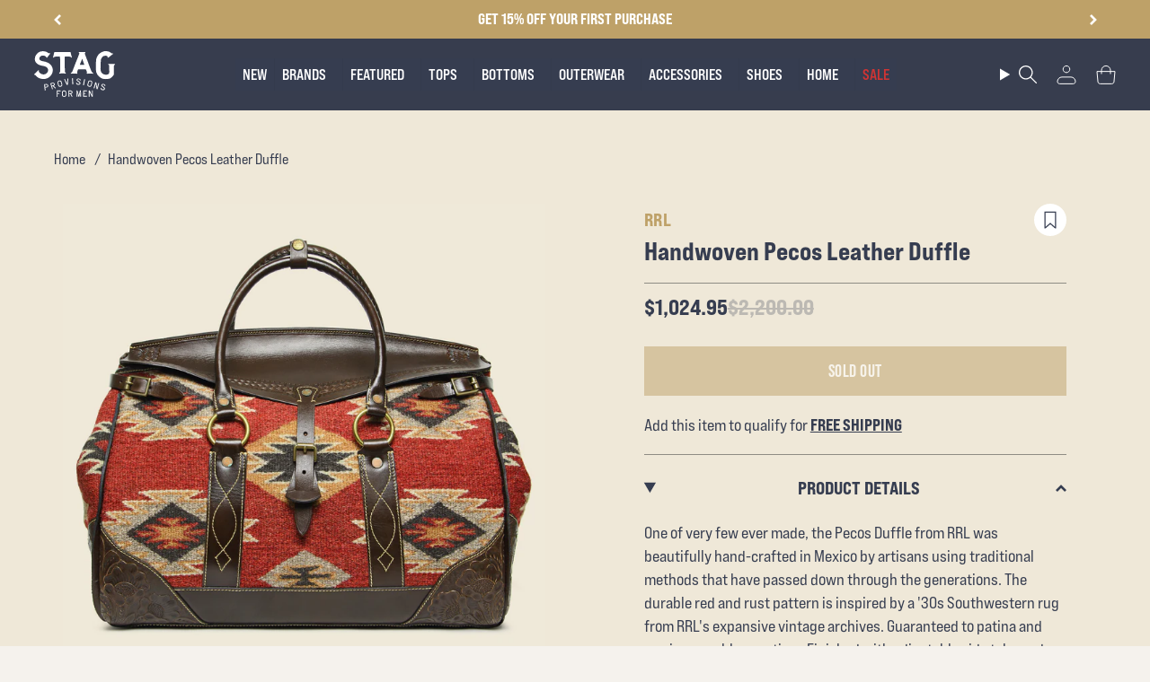

--- FILE ---
content_type: text/css
request_url: https://stagprovisions.com/cdn/shop/t/233/assets/stag.css?v=136637023338869758011764861048
body_size: 24221
content:
html,body,div,span,applet,object,iframe,h1,h2,h3,h4,h5,h6,p,blockquote,pre,a,abbr,acronym,address,big,cite,code,del,dfn,em,img,ins,kbd,q,s,samp,small,strike,strong,sub,sup,tt,var,b,u,i,center,dl,dt,dd,ol,ul,li,fieldset,form,label,legend,table,caption,tbody,tfoot,thead,tr,th,td,article,aside,canvas,details,embed,figure,figcaption,footer,header,hgroup,menu,nav,output,ruby,section,summary,time,mark,audio,video{vertical-align:baseline;margin:0;padding:0}@use "sass:math";.visually-hidden{border:0;clip:rect(0 0 0 0);height:1px;margin:-1px;overflow:hidden;padding:0;position:absolute;width:1px}.visually-hidden.focusable:active,.visually-hidden.focusable:focus{clip:auto;height:auto;margin:0;overflow:visible;position:static;width:auto}html{background:#f5f2ed}body{visibility:visible;background-color:#efe8d8}[role=main]{position:relative;z-index:3;overflow:visible}[role=main] section.alt{background:#f5f2ed;-webkit-box-shadow:0 0 2px rgba(0,0,0,.15);box-shadow:0 0 2px #00000026}[role=main] section.alt2{background:#dcd1bf;-webkit-box-shadow:0 0 2px rgba(0,0,0,.15);box-shadow:0 0 2px #00000026;padding-bottom:0}[role=main] section.single-image{padding-top:0}[role=main] .collection-section{padding-top:0}[role=main] .nosto_element{padding-top:10px}body.home [role=main] .nosto_element{padding-top:18px}@media all and (min-width: 69.375em){body.home [role=main] .nosto_element{padding-top:28px}}#main-wrap{position:relative;z-index:5;background-color:#efe8d8}body.home [role=main]{padding-top:0}html:not(.daughters-theme) .daughters-only-content,html.daughters-theme .stag-only-content{display:none}@media all and (min-width: 62.5em){.table-wrap{-webkit-box-shadow:inset 0 0 0 rgba(0,0,0,0);box-shadow:inset 0 0 #0000}}table{width:100%;min-width:800px;border-spacing:0;border-collapse:collapse;color:#363d50}table tbody tr{border-top:1px solid #363d50}table tr:last-of-type{border-bottom:1px solid #363d50}table th,table td{text-align:left;padding-top:20px;padding-bottom:20px;color:#363d50}table th.trunc,table td.trunc{max-width:90px;overflow:hidden;text-overflow:ellipsis;white-space:nowrap}@media all and (min-width: 62.5em){table th,table td{max-width:100px}}@media all and (min-width: 69.375em){table th,table td{max-width:auto}}table th{border-bottom:1px solid #363d50;font-weight:400;text-transform:uppercase;letter-spacing:1px;padding-bottom:10px}table strong{font-family:franklin-gothic-ext-comp-urw,impact,sans-serif;font-size:22px;font-size:1.375rem;text-transform:uppercase;letter-spacing:1px}table input.quantity-field{position:relative;display:inline;width:40px;height:40px;min-width:0;padding:10px;text-align:center;border:1px solid #363d50;background:#efe8d8;display:inline-block}table .remove-text{display:inline-block;margin-left:10px}.text-push{text-align:right}.push{float:right}.caps{text-transform:uppercase}.horz-rule{border:0;height:0;border-top:none;border-bottom:1px solid rgba(20,20,20,.2);margin-bottom:20px}@media all and (min-width: 69.375em){.horz-rule{margin-bottom:80px}}.horz-rule.alt,h3.horz-rule.alt3,.horz-rule.h3.alt3,h3.horz-rule.alt2,.horz-rule.h3.alt2,h1.horz-rule.alt4,.horz-rule.h1.alt4{margin-top:20px;margin-bottom:20px}@media all and (min-width: 69.375em){.horz-rule.alt,h3.horz-rule.alt3,.horz-rule.h3.alt3,h3.horz-rule.alt2,.horz-rule.h3.alt2,h1.horz-rule.alt4,.horz-rule.h1.alt4{margin-top:60px;margin-bottom:60px}}.horz-rule.with-overlay{margin-top:40px;border-bottom:1px solid #363d50;margin-bottom:-20px;position:relative}.horz-rule.with-overlay:before{width:300px;position:absolute;top:-20px;left:50%;margin-left:-150px;content:"";height:50px;display:block;background:#efe8d8}.pad-top{padding-top:20px}.border-top{border-top:1px solid #363d50}.stack{clear:both;display:block;line-height:1.6;font-family:adobe-caslon-pro,serif}*{-webkit-box-sizing:border-box;box-sizing:border-box}a:not(.navlink){-webkit-transition:all .1s ease-in-out;transition:all .1s ease-in-out;text-decoration:none;-webkit-tap-highlight-color:transparent;color:#363d50}a.alt{color:#524e4c}a.reverse{color:#fff}a.reverse:hover,a.reverse:focus,a.reverse:active{color:#363d50}a.box h2,a.box h3{-webkit-transition:all .3s ease-in-out;transition:all .3s ease-in-out;color:#fff}a.box.dim .overlay{background:#0000}a.box.dim:hover .overlay,a.box.dim:focus .overlay{background:#0006}a:hover,a:focus,a:active{color:#524e4c}a.alt2{color:#e8e1d5}a.alt2:hover,a.alt2:focus,a.alt2:active{color:#524e4c}.ir{font-size:0;color:transparent;display:block;background-repeat:no-repeat;background-position:left top}a.btn,button.btn,span.btn,input.btn{color:#fff;border:none;background:#bea168;padding:17px 30px 10px;font-family:adobe-caslon-pro,serif;text-align:center;line-height:1;letter-spacing:1px;text-transform:uppercase;font-weight:200;font-size:15px;font-size:.9375rem;position:relative;overflow:hidden;display:inline-block;border-radius:0}a.btn:hover,a.btn:active,a.btn:focus,button.btn:hover,button.btn:active,button.btn:focus,span.btn:hover,span.btn:active,span.btn:focus,input.btn:hover,input.btn:active,input.btn:focus{background:#bea168}a.btn.alt,h3.btn.alt3,.btn.h3.alt3,h3.btn.alt2,.btn.h3.alt2,h1.btn.alt4,.btn.h1.alt4,button.btn.alt,span.btn.alt,input.btn.alt{background:#bea168;padding:12px 30px 7px}a.btn.alt2,h1.btn.alt3,.btn.h1.alt3,button.btn.alt2,span.btn.alt2,input.btn.alt2{background:transparent;font-style:italic;text-transform:capitalize;font-size:17px;font-size:1.0625rem;padding-bottom:0;margin-bottom:0}a.btn.alt2:hover,h1.btn.alt3:hover,.btn.h1.alt3:hover,a.btn.alt2:active,h1.btn.alt3:active,.btn.h1.alt3:active,a.btn.alt2:focus,h1.btn.alt3:focus,.btn.h1.alt3:focus,button.btn.alt2:hover,button.btn.alt2:active,button.btn.alt2:focus,span.btn.alt2:hover,span.btn.alt2:active,span.btn.alt2:focus,input.btn.alt2:hover,input.btn.alt2:active,input.btn.alt2:focus{background:transparent}a.btn.alt3,button.btn.alt3,span.btn.alt3,input.btn.alt3{background:#bea168}@media all and (min-width: 69.375em){a.btn.alt3,button.btn.alt3,span.btn.alt3,input.btn.alt3{padding:15px 60px}}a.btn.btn-small,button.btn.btn-small,span.btn.btn-small,input.btn.btn-small{padding:10px 10px 6px;color:#363d50;background:none;border:1px solid #363d50;font-size:12px;font-size:.75rem}a.btn.btn-small:hover,a.btn.btn-small:focus,button.btn.btn-small:hover,button.btn.btn-small:focus,span.btn.btn-small:hover,span.btn.btn-small:focus,input.btn.btn-small:hover,input.btn.btn-small:focus{color:#fff;background:#363d50}a.btn.btn-small-reg,button.btn.btn-small-reg,span.btn.btn-small-reg,input.btn.btn-small-reg{padding:10px 10px 6px;font-size:12px;font-size:.75rem}a.btn.blue,button.btn.blue,span.btn.blue,input.btn.blue{color:#fff;background:#363d50}.reverse{color:#fff}.for-sm-screen{display:block}@media all and (min-width: 62.5em){.for-sm-screen{display:none}}.slim{padding-top:0!important;padding-bottom:0!important}.for-lg-screen{display:none}@media all and (min-width: 62.5em){.for-lg-screen{display:block}}img{max-width:100%;height:auto;vertical-align:bottom}img.contain-media{width:100%}img.img-right{float:right}img.img-left{float:left}@media all and (min-width: 62.5em){img.offset-1{margin-left:-20px!important}}img.two-up{display:inline-block;width:50%;padding-right:20px;padding-top:10px}img.two-up:last-of-type{padding-right:0;padding-left:20px}figure,.img-wrap{display:block;margin-top:0;margin-bottom:20px;position:relative}figure.contain,.img-wrap.contain{text-align:center}figure.contain img,.img-wrap.contain img{display:inline-block;text-align:center}.bg-img{background-position:50% 50%;background-repeat:no-repeat;background-size:cover}video{width:100%;height:auto}.video-img-wrap{padding:0;position:absolute;top:0;width:100%;height:auto;backface-visibility:hidden;-webkit-backface-visibility:hidden;-webkit-transform:translateZ(0);display:none}@media all and (min-width: 69.375em){.video-img-wrap{display:block}}.video-img-wrap video{-webkit-transition:opacity .5s ease-in-out;transition:opacity .5s ease-in-out;position:absolute;top:0;left:0;padding-bottom:100%;opacity:0}.video-img-wrap video.show{opacity:1}.video-wrapper{float:none;clear:both;width:100%;position:relative;padding-bottom:56.25%;padding-top:25px;height:0}.video-wrapper iframe{position:absolute;width:100%;height:100%;top:0;left:0;display:block}#search-form{-webkit-transition:opacity .35s ease-in-out;transition:opacity .35s ease-in-out;-webkit-transform:translate(0,-100%);-ms-transform:translate(0,-100%);transform:translateY(-100%);display:none;opacity:0;position:absolute;width:100%;top:100%;z-index:9;background-color:#787e8a}#search-form.show{display:block;opacity:1;z-index:99;-webkit-transition:opacity .5s ease-in-out;transition:opacity .5s ease-in-out;-webkit-transform:translate(0,0);-ms-transform:translate(0,0);transform:translate(0)}#search-form input[type=search]{background:#787e8a url(icon-search.png) no-repeat left center;background-size:25px 26px;padding-left:30px;border:none;font-size:25px;font-size:1.5625rem;color:#fff;-webkit-appearance:none}#search-form input[type=search]::-webkit-search-cancel-button{-webkit-appearance:none}.overlay-empty{-webkit-transform:translate3d(0,0,0);position:absolute;width:100%;height:100%;top:0;left:0;display:block}.overlay-empty:before{content:"";display:block;width:100%;height:100%;top:0;left:0;background:#0006;opacity:0}.overlay{-webkit-transform:translate3d(0,0,0);position:absolute;width:100%;height:100%;top:0;left:0;display:block}.overlay:before{content:"";display:block;width:100%;height:100%;top:0;left:0;background:#0006;opacity:.4}.overlay.alt:before,h3.overlay.alt3:before,.overlay.h3.alt3:before,h3.overlay.alt2:before,.overlay.h3.alt2:before,h1.overlay.alt4:before,.overlay.h1.alt4:before{display:none}.overlay.alt .overlay-inner .zeta,h3.overlay.alt3 .overlay-inner .zeta,.overlay.h3.alt3 .overlay-inner .zeta,h3.overlay.alt2 .overlay-inner .zeta,.overlay.h3.alt2 .overlay-inner .zeta,h1.overlay.alt4 .overlay-inner .zeta,.overlay.h1.alt4 .overlay-inner .zeta,.overlay.alt .overlay-inner .alpha,h3.overlay.alt3 .overlay-inner .alpha,.overlay.h3.alt3 .overlay-inner .alpha,h3.overlay.alt2 .overlay-inner .alpha,.overlay.h3.alt2 .overlay-inner .alpha,h1.overlay.alt4 .overlay-inner .alpha,.overlay.h1.alt4 .overlay-inner .alpha{opacity:1}.overlay.alt2:before,h1.overlay.alt3:before,.overlay.h1.alt3:before{content:"";display:block;width:100%;height:100%;top:0;left:0;background:#0006;opacity:.9}.overlay.alt2 .more-link,h1.overlay.alt3 .more-link,.overlay.h1.alt3 .more-link{display:none;position:absolute;bottom:-20px;width:200px;left:50%;margin-left:-100px;font-size:20px;font-size:1.25rem}.overlay.alt2 .more-link:after,h1.overlay.alt3 .more-link:after,.overlay.h1.alt3 .more-link:after{content:"";display:inline-block;position:relative;width:10px;height:15px;background:url(arrow-right.png) no-repeat right center;background-size:9px 15px;right:-4px;top:2px}.overlay.alt2 .overlay-inner .gamma,h1.overlay.alt3 .overlay-inner .gamma,.overlay.h1.alt3 .overlay-inner .gamma,.overlay.alt2 .overlay-inner .delta,.overlay.alt2 .overlay-inner .stacked .stacked-top,.stacked .overlay.alt2 .overlay-inner .stacked-top,h1.overlay.alt3 .overlay-inner .delta,h1.overlay.alt3 .overlay-inner .stacked .stacked-top,.stacked h1.overlay.alt3 .overlay-inner .stacked-top,.overlay.h1.alt3 .overlay-inner .delta,.overlay.h1.alt3 .overlay-inner .stacked .stacked-top,.stacked .overlay.h1.alt3 .overlay-inner .stacked-top,.overlay.alt2 .overlay-inner .epsilon,h1.overlay.alt3 .overlay-inner .epsilon,.overlay.h1.alt3 .overlay-inner .epsilon{opacity:1;max-width:270px;margin-left:auto;margin-right:auto;position:relative;padding-bottom:8px;margin-bottom:0;line-height:1.2}.overlay.alt2 .overlay-inner .gamma:after,h1.overlay.alt3 .overlay-inner .gamma:after,.overlay.h1.alt3 .overlay-inner .gamma:after,.overlay.alt2 .overlay-inner .delta:after,.overlay.alt2 .overlay-inner .stacked .stacked-top:after,.stacked .overlay.alt2 .overlay-inner .stacked-top:after,h1.overlay.alt3 .overlay-inner .delta:after,h1.overlay.alt3 .overlay-inner .stacked .stacked-top:after,.stacked h1.overlay.alt3 .overlay-inner .stacked-top:after,.overlay.h1.alt3 .overlay-inner .delta:after,.overlay.h1.alt3 .overlay-inner .stacked .stacked-top:after,.stacked .overlay.h1.alt3 .overlay-inner .stacked-top:after,.overlay.alt2 .overlay-inner .epsilon:after,h1.overlay.alt3 .overlay-inner .epsilon:after,.overlay.h1.alt3 .overlay-inner .epsilon:after{content:"";display:block;position:absolute;bottom:0;height:100%;width:100%;border-bottom:2px solid #dd5029}.overlay.alt2:hover .more-link,h1.overlay.alt3:hover .more-link,.overlay.h1.alt3:hover .more-link{display:block}[role=main] .overlay-inner{position:absolute;top:50%;width:100%;display:block;-webkit-transform:translate(0,-50%);-ms-transform:translate(0,-50%);transform:translateY(-50%)}[role=main] .overlay-inner h2,[role=main] .overlay-inner h3{margin-bottom:0;-webkit-transition:all 0s ease-in-out;transition:all 0s ease-in-out}[role=main] .overlay-inner p{max-width:340px;margin:0 auto 15px}[role=main] .overlay-inner .zeta,[role=main] .overlay-inner .alpha{opacity:0}[role=main] .overlay-inner .btn{-webkit-transform:translate(0,-148%);-ms-transform:translate(0,-148%);transform:translateY(-148%);border:none}[role=main] .overlay-inner .btn:before{content:"";position:absolute;display:block;width:97%;top:0;height:28px;left:0}@media all and (min-width: 62.5em){[role=main] .overlay-inner .btn:before{height:30px}}@media all and (min-width: 69.375em){[role=main] .overlay-inner .btn:before{height:32px}}[role=main] .overlay-inner .btn.more-link{-webkit-transform:translate(0,0);-ms-transform:translate(0,0);transform:translate(0)}[role=main] .overlay-inner .btn.more-link:before{display:none}[role=main] .overlay.alt .overlay-inner .gamma,[role=main] h3.overlay.alt3 .overlay-inner .gamma,[role=main] .overlay.h3.alt3 .overlay-inner .gamma,[role=main] h3.overlay.alt2 .overlay-inner .gamma,[role=main] .overlay.h3.alt2 .overlay-inner .gamma,[role=main] h1.overlay.alt4 .overlay-inner .gamma,[role=main] .overlay.h1.alt4 .overlay-inner .gamma,[role=main] .overlay.alt .overlay-inner .alpha,[role=main] h3.overlay.alt3 .overlay-inner .alpha,[role=main] .overlay.h3.alt3 .overlay-inner .alpha,[role=main] h3.overlay.alt2 .overlay-inner .alpha,[role=main] .overlay.h3.alt2 .overlay-inner .alpha,[role=main] h1.overlay.alt4 .overlay-inner .alpha,[role=main] .overlay.h1.alt4 .overlay-inner .alpha{opacity:1;line-height:1;text-shadow:0 0 30px rgba(0,0,0,.4)}[role=main] .overlay.home-promo-overlay .overlay-inner .gamma,[role=main] .overlay.home-promo-overlay .overlay-inner .alpha,[role=main] .overlay.home-promo-overlay .overlay-inner .zeta{opacity:1}[role=main] .overlay.home-promo-overlay .overlay-inner .btn{-webkit-transform:none;-ms-transform:none;transform:none}@media all and (max-width: 32.8125em){.home-promo-box:not(.home-promo-boxes-one):nth-child(n+4){display:none}}@media all and (min-width: 64.0625em){.home-promo-box .img-wrap{overflow:hidden}}[role=main] .overlay.alt3{text-align:center}[role=main] .overlay.alt3:before{display:none}[role=main] .overlay.alt3 .overlay-inner{display:inline-block;padding:13px 20px 10px;width:auto;background:#dd5029;-webkit-transform:translate(-50%,-50%);-ms-transform:translate(-50%,-50%);transform:translate(-50%,-50%)}[role=main] .overlay.alt3 h2,[role=main] .overlay.alt3 h3{margin-bottom:4px}[role=main] .overlay.alt3 p{margin:0;font-weight:700;letter-spacing:3px}[role=main] .overlay.alt3 .overlay-inner .zeta,[role=main] .overlay.alt3 .overlay-inner .alpha{opacity:1}a.box{position:relative;display:block}a.box .img{height:0;padding-bottom:75.625%;margin-bottom:20px;background-color:#dcd1bf;background-repeat:no-repeat;background-position:50% 50%;background-size:cover}a.box img{width:100%}a.box h2:hover,a.box h2:focus,a.box h2:active,a.box h3:hover,a.box h3:focus,a.box h3:active{color:#fff}a.box:hover .overlay:before{opacity:1}a.box:hover .overlay-empty:before{opacity:.15}a.box:hover .overlay .zeta,a.box:hover .alpha{opacity:1}a.box:hover .overlay .btn,a.box.box-alt .btn{-webkit-transform:translate(0,0);-ms-transform:translate(0,0);transform:translate(0)}.product{position:relative;display:block;padding:10px 5px 15px;text-align:center}@media all and (min-width: 69.375em){.product{padding-bottom:25px;padding-top:25px}}.product .product-images{position:relative}.product .product-img{padding:5px;width:auto;max-height:350px}.product .rollover-image-1,.product .rollover-image-2{will-change:opacity;-webkit-transition:opacity .2s linear;transition:opacity .2s linear}.product .rollover-image-2{position:absolute;left:50%;top:50%;-webkit-transform:translate(-50%,-50%);-ms-transform:translate(-50%,-50%);transform:translate(-50%,-50%);opacity:0;max-height:100%}.product .tag-badge{position:absolute;z-index:1;top:10px;right:10px;width:90px;max-width:38%}.product .bg-tag{display:none;position:absolute;z-index:1;top:10px;right:10px;width:90px;max-width:38%}.product .bg-tag:before{content:"";display:block;position:absolute;right:0;top:0;width:100%;height:0;padding-bottom:100%;background-size:contain;background-position:center center;background-repeat:no-repeat}.product .tag-feat-polarized{display:block}.product .tag-feat-polarized:before{background-image:url(badge-polarized.png)}.product .tag-feat-waterproof{display:block}.product .tag-feat-waterproof:before{background-image:url(badge-waterproof.png)}.product .tag-feat-free-shipping{display:block}.product .tag-feat-free-shipping:before{background-image:url(badge-free-shipping.png)}.product .tag-feat-lifetime-guarantee{display:block}.product .tag-feat-lifetime-guarantee:before{background-image:url(badge-lifetime-guarantee.png)}.product .tag-feat-reversible{display:block}.product .tag-feat-reversible:before{background-image:url(badge-reversible.png)}.product .tag-feat-limited-edition{display:block}.product .tag-feat-limited-edition:before{background-image:url(badge-limited-edition.png)}.product .tag-feat-made-in-usa{display:block}.product .tag-feat-made-in-usa:before{background-image:url(badge-made-in-usa.png)}.product .tag-feat-stag-exclusive{display:block;font-family:bebas-neue-pro-expanded;font-size:16px;line-height:20px;text-transform:uppercase;background:#363d50;color:#fff;font-weight:375;padding:7px 10px;max-width:100%;width:auto}.product .tag-feat-stag-exclusive:before{content:"Stag Exclusive";position:relative;height:auto;padding-bottom:0}.product .tag-feat-stag-recommends{display:block;font-family:bebas-neue-pro-expanded;font-size:16px;line-height:20px;text-transform:uppercase;background:#363d50;color:#fff;font-weight:375;padding:4px 10px;max-width:100%;width:auto}.product .tag-feat-stag-recommends:before{content:"Stag Recommends";position:relative;height:auto;padding-bottom:0}.product .tag-feat-one-and-done{display:block}.product .tag-feat-one-and-done:before{background-image:url(badge-one-and-done.png)}.product .quickview{position:absolute;left:0;bottom:0;z-index:20;width:100%;padding:20px;display:none;font-family:bebas-neue-pro-expanded;text-transform:uppercase;color:#363d50;font-size:20px;font-weight:700;line-height:24px;background:#eee8d8b3}.product .quickview img{padding:0;width:16px;height:16px}@media all and (min-width: 69.375em){.product:hover .quickview{display:block}}.product:hover .rollover-image-1{opacity:0}.product:hover .rollover-image-2{opacity:1}[role=main] p.button-space{margin-top:20px}@media all and (min-width: 69.375em){[role=main] p.button-space{margin-bottom:-10px;margin-top:30px}}#instagram-feed .instagram_gallery{margin-top:5px;margin-bottom:0}#instagram-feed .instagram_gallery:after{content:"";display:table;clear:both;*zoom: 1}@media all and (min-width: 62.5em){#instagram-feed .instagram_gallery{margin-top:20px}}#instagram-feed .instagram_gallery a{float:left;width:33.333%}@media all and (min-width: 62.5em){#instagram-feed .instagram_gallery a{width:14.28%}}#instagram-feed .instagram_gallery a:last-of-type,#instagram-feed .instagram_gallery a:nth-of-type(6),#instagram-feed .instagram_gallery a:nth-of-type(5),#instagram-feed .instagram_gallery a:nth-of-type(4){display:none}@media all and (min-width: 62.5em){#instagram-feed .instagram_gallery a:last-of-type,#instagram-feed .instagram_gallery a:nth-of-type(6),#instagram-feed .instagram_gallery a:nth-of-type(5),#instagram-feed .instagram_gallery a:nth-of-type(4){display:block}}#instagram-feed .instagram_gallery a:hover{opacity:.9}#instagram-feed .instagram_gallery img{width:100%;height:auto}#insta-feed-wrapper{margin:20px 0 0}@media all and (max-width: 62.5em){#insta-feed-wrapper{margin-top:5px}}#insta-feed,.instafeed-shopify{margin:0!important}#insta-feed h2,#insta-feed .instafeed-overlay:before,.instafeed-shopify h2,.instafeed-shopify .instafeed-overlay:before{display:none}@media all and (max-width: 62.5em){#insta-feed .instafeed-container,.instafeed-shopify .instafeed-container{width:33.333333%!important;padding-top:33.333333%!important}#insta-feed a:nth-of-type(n+4),.instafeed-shopify a:nth-of-type(n+4){display:none}}.pagination{margin-top:20px}.pagination:after{content:"";display:table;clear:both;*zoom: 1}.pagination dl{display:inline-block;float:right}.pagination dt{text-transform:uppercase;letter-spacing:1px}.pagination dt,.pagination dd{display:inline-block;vertical-align:middle;margin-left:10px}.pagination dd a{padding:6px 6px 0}.pagination dd a.active{background:#363d50;color:#fff}.pagination-bottom{text-align:center}.pagination-bottom dl{float:none;display:block;margin:20px 0 0;padding-top:30px;border-top:1px solid #363d50}.brand-button{display:none;border:1px solid #363d50;padding:9px 20px 4px;width:100%;position:relative;margin-top:20px;z-index:5;font-size:15px;color:#363d50;letter-spacing:1px}.brand-button:after{background:url(down-arrow.png) no-repeat right 0;content:"";display:block;position:absolute;top:14px;right:20px;width:12px;height:6px;background-size:12px 6px}@media all and (min-width: 32.8125em){.brand-button{font-size:16px;font-size:1rem;padding:9px 30px 5px;text-transform:uppercase;letter-spacing:1px;top:0;right:19px;position:absolute;width:auto}.brand-button:after{display:none}}@media all and (min-width: 62.5em){.brand-button{display:inline-block;font-size:15px;font-size:.9375rem;line-height:1;top:30px;margin-top:0;padding:12px 18px 5px}}.brand-button:hover{cursor:pointer}.brand-button.active{background:#363d50;color:#fff}.brand-button.active:before{content:"";display:block;position:absolute;bottom:-15px;left:50%;margin-left:-5px;width:10px;height:10px;background:#363d50;-webkit-transform:rotate(45deg) rotateX(0) rotateY(0);-ms-transform:rotate(45deg) rotateX(0) rotateY(0);transform:rotate(45deg) rotateX(0) rotateY(0)}.brand-dropdown{background:#363d50;position:fixed;top:0;bottom:0;left:0;width:100%;z-index:10;display:none;overflow-y:auto;-webkit-overflow-scrolling:touch}.brand-dropdown .brand-close-button{position:absolute;z-index:1;top:20px;right:15px;display:block;width:30px;height:30px;font-size:0;-webkit-transform:rotate(45deg) rotateX(0) rotateY(0);-ms-transform:rotate(45deg) rotateX(0) rotateY(0);transform:rotate(45deg) rotateX(0) rotateY(0)}.brand-dropdown .brand-close-button:hover{cursor:pointer}.brand-dropdown .brand-close-button:after{content:"";display:block;position:absolute;z-index:10;width:30px;height:5px;background:#fff;top:50%;right:50%;margin-right:-15px;margin-top:-2.5px}.brand-dropdown .brand-close-button:before{content:"";display:block;position:absolute;z-index:10;width:5px;height:30px;background:#fff;top:50%;right:50%;margin-top:-15px;margin-right:-2.5px}.brand-dropdown.show{display:block}.brand-dropdown h2{margin:3px 0 25px;font:400 27px/1 franklin-gothic-ext-comp-urw,impact,sans-serif;text-transform:uppercase;letter-spacing:.08em;color:#fff}.brand-dropdown ul{clear:both;margin:0;padding:0;color:#fff;font-size:16px;line-height:25px}.brand-dropdown ul li{padding:0 25px 0 0;display:block}.brand-dropdown ul a{color:#fff}.brand-dropdown .alpha-group{margin-bottom:18px;-webkit-column-break-inside:avoid;-moz-column-break-inside:avoid;break-inside:avoid}.brand-dropdown .brand-wrapper{padding:25px 30px 30px 0;margin:0 auto;max-width:1520px}.brand-dropdown .brand-index{padding:0 10px 10px 20px}.brand-dropdown .brand-index ul{-webkit-column-count:4;-moz-column-count:4;column-count:4;-webkit-column-gap:0;-moz-column-gap:0;column-gap:0}.brand-dropdown .daughters-brand-index,.daughters-theme .brand-dropdown .stag-brand-index{display:none}.daughters-theme .brand-dropdown .daughters-brand-index{display:block}@media (max-width: 950px){.brand-dropdown .brand-index ul{-webkit-column-count:3;-moz-column-count:3;column-count:3}}@media (max-width: 700px){.brand-dropdown .brand-wrapper{padding:20px 0 0}}@media (max-width: 640px){.brand-dropdown .brand-index ul{-webkit-column-count:2;-moz-column-count:2;column-count:2}}@media (max-width: 525px){.brand-dropdown .brand-index ul{-webkit-column-count:unset;-moz-column-count:unset;column-count:unset}}[role=main] .product-top-nav ul{margin-top:10px;margin-bottom:20px}[role=main] .product-top-nav ul:after{content:"";display:table;clear:both;*zoom: 1}[role=main] .product-top-nav li{display:block;float:left;margin-bottom:0;font-size:13px;font-size:.8125rem}@media all and (min-width: 32.8125em){[role=main] .product-top-nav li{font-size:16px;font-size:1rem}}[role=main] .product-top-nav a{display:block;padding:10px 30px 6px}.daughters-theme [role=main] .product-top-nav a{color:#dd5029}[role=main] .product-top-nav li.left a{position:relative}[role=main] .product-top-nav li.left a:before{content:"";display:block;position:absolute;width:6px;height:12px;background:url(arrow-left.png) no-repeat center center;background-size:contain;top:50%;margin-top:-7px;left:12px}@media all and (max-width: 32.8125em){[role=main] .product-top-nav li.left a:before{width:5px;height:10px;margin-top:-6px}}[role=main] .product-top-nav li.left a:hover{position:relative;color:#fff;background:#363d50}[role=main] .product-top-nav li.left a:hover:before{background-image:url(arrow-right-white.png);-webkit-transform:rotate(180deg) rotateX(0) rotateY(0);-ms-transform:rotate(180deg) rotateX(0) rotateY(0);transform:rotate(180deg) rotateX(0) rotateY(0)}[role=main] .product-top-nav li.right{float:right}[role=main] .product-top-nav li.right a{position:relative}[role=main] .product-top-nav li.right a:before{content:"";display:block;position:absolute;width:6px;height:12px;background:url(arrow-left.png) no-repeat center center;background-size:contain;-webkit-transform:rotate(180deg) rotateX(0) rotateY(0);-ms-transform:rotate(180deg) rotateX(0) rotateY(0);transform:rotate(180deg) rotateX(0) rotateY(0);top:50%;margin-top:-7px;right:12px}@media all and (max-width: 32.8125em){[role=main] .product-top-nav li.right a:before{width:5px;height:10px;margin-top:-6px}}[role=main] .product-top-nav li.right a:hover{position:relative;color:#fff;background:#363d50}[role=main] .product-top-nav li.right a:hover:before{background-image:url(arrow-right-white.png);-webkit-transform:rotate(0deg) rotateX(0) rotateY(0);-ms-transform:rotate(0deg) rotateX(0) rotateY(0);transform:rotate(0) rotateX(0) rotateY(0)}[role=main] section.product-detail{padding-top:0}@media all and (min-width: 62.5em){[role=main] section.product-detail{padding-top:20px;padding-bottom:35px!important}}.product-images:after{content:"";display:table;clear:both;*zoom: 1}.product-detail-image ul{position:relative;margin-bottom:0!important;margin-top:20px}@media all and (min-width: 62.5em){.product-detail-image ul{margin-top:0}}.product-detail-image li{display:none}.product-detail-image li.active{display:block}.product-detail-thumbs{text-align:center}.product-detail-thumbs ul{display:inline-block;margin-top:15px;padding:5px 5px 1px;border:1px solid rgba(82,78,76,.35)}@media all and (min-width: 62.5em){.product-detail-thumbs ul{margin-top:20px}}[role=main] .product-detail-thumbs ul{margin-bottom:25px}.product-detail-thumbs li{display:inline-block;text-align:center;vertical-align:middle;padding:10px}[role=main] .product-detail-thumbs li{margin-bottom:5px}.product-detail-thumbs a{display:inline-block;cursor:pointer}.product-detail-thumbs img{vertical-align:middle;width:auto;max-width:40px;max-height:40px}@media all and (min-width: 25em){.product-detail-thumbs img{max-width:50px;max-height:50px}}@media all and (min-width: 32.8125em){.product-detail-thumbs img{max-width:70px;max-height:70px}}@media all and (min-width: 69.375em){.product-detail-thumbs img{max-width:105px;max-height:105px}}@media all and (min-width: 69.375em){.product-detail-thumbs{float:left;width:127px}.product-detail-thumbs ul{display:block;padding:15px 10px 1px;margin-top:0}[role=main] .product-detail-thumbs li{display:block;margin-bottom:14px;padding:0}}.product-details header{color:#363d50}.product-details header p{margin:0;font-size:21px}.product-details header p.ineligible-discount{margin:0;font-size:18px}.product-details header h1{margin:-3px 0 5px}.product-details header .product-pricing{font: 28px/1.1 franklin-gothic-ext-comp-urw,impact,sans-serif}.product-details header .product-detail-price-strike{padding-right:10px;color:#868b96;text-decoration:line-through}.product-details header .product-detail-price{font-family:franklin-gothic-ext-comp-urw,impact,sans-serif}.product-details header .product-detail-brand{letter-spacing:.5px}.product-details header .product-detail-brand:hover,.product-details header .product-detail-brand:focus{text-decoration:none}.daughters-theme .product-details header .product-detail-brand{color:#dd5029}.product-details.for-sm-screen header p,.product-details.for-sm-screen header h1,.product-details.for-sm-screen header .product-pricing{text-align:center}@media all and (max-width: 46.875em){.product-details.for-sm-screen header p{font-size:19px}.product-details.for-sm-screen header h1{font-size:35px}.product-details.for-sm-screen header .product-pricing{font-size:25px}}.low-inventory-message{margin-bottom:5px;font-size:16px;color:#363d50}.product-size.hide{display:none}.product-size ul{margin-bottom:25px!important}.product-size ul:after{content:"";display:table;clear:both;*zoom: 1}.product-size ul li{margin-bottom:0}.product-size ul li:first-of-type label{border-left:1px solid #363d50}.product-size .label-wrap{position:relative;display:block;float:left}.product-size .label-wrap input,.product-size .label-wrap input[type=checkbox],.product-size .label-wrap input[type=radio]{position:absolute;left:0;top:0;margin:0;padding:0;border:none;-webkit-appearance:none;-moz-appearance:none;appearance:none;width:100%;height:100%;cursor:pointer;opacity:0}.product-size .label-wrap label{padding:12px 18px 8px;border:1px solid #363d50;margin:-1px 0 0 -1px;text-align:center}@media all and (min-width: 32.8125em){.product-size .label-wrap label{padding-left:26px;padding-right:26px}}.product-size .label-wrap label.active{background:#363d50;color:#fff}.product-size .label-wrap label:hover{cursor:pointer}.product-size .label-wrap label.inactive{color:#363d5059;cursor:auto}.product-size .label-wrap input:focus:not(:checked)+label{-webkit-box-shadow:0 0 3px #000;box-shadow:0 0 3px #000}.product-quantity-add{margin-bottom:20px}.product-quantity-add button{width:100%}@media all and (min-width: 32.8125em){.product-quantity-add button{width:auto}}#non-stock-message{padding-top:20px;margin-bottom:20px}#non-stock-message .sold-out-signup-message{margin:20px 0;font-style:italic}#non-stock-message .sold-out-signup-message em{color:#dd5029}.sale-product-message,.product-free-shipping-message{margin-top:20px;font-family:franklin-gothic-ext-comp-urw,impact,sans-serif;font-size:22px;font-size:1.375rem;line-height:1;font-weight:400;text-transform:uppercase;letter-spacing:2px;text-rendering:geometricPrecision;color:#dd5029}.product-free-shipping-message{color:#363d50}.product-free-shipping-message span{color:#dd5029}#product-tabs{padding-top:20px}.product-tab-strip{padding:10px 0;border-bottom:1px solid #FFFFFF}.product-tab-strip a{display:inline-block;vertical-align:top;margin:0 25px 15px 0;font: 15px/1 century-old-style-std,serif;text-transform:uppercase;letter-spacing:.15em;color:#524e4c}.product-tab-strip a:hover{color:#fff}.product-tab-strip a.active{color:#fff;text-decoration:underline}.product-tab{color:#363d50;display:none}.product-tab.active{display:block}[role=main] .product-tab ul{margin:0 0 .6em 1.35em}[role=main] .product-tab ul li{margin:0;list-style:disc}[role=main] .product-tab p{margin-bottom:.6em}[role=main] .product-tab ul a,[role=main] .product-tab p a{font-weight:700}.product-badges{margin:-5px 0 5px -2px}.product-badges a{position:relative;display:inline-block;vertical-align:top;width:90px;margin:0 15px 18px 0}.product-badges a .rollover{display:none}@media all and (min-width: 1025px){.product-badges a:hover .rollover{display:block;position:absolute;left:0;top:0;width:100%;height:100%;border-radius:90px;font:400 17px/1 franklin-gothic-ext-comp-urw,impact,sans-serif;text-transform:uppercase;letter-spacing:.175em;text-align:center;color:#efe8d8;background:#363d50}.product-badges a:hover .rollover span{display:block;position:absolute;padding-left:2px;width:100%;left:0;top:calc(50% - 9px)}}.related-products-header{position:relative;margin-bottom:10px;text-align:center}.related-products-header:before{content:"";display:block;position:absolute;left:10px;right:10px;top:calc(50% - 2px);height:1px;background:#363d50}.related-products-header h2,.related-products-header h3{display:inline-block;position:relative;z-index:1;margin:0;padding:0 20px 0 22px;font:700 21px/1.2 superclarendon,serif;letter-spacing:.1em;color:#dd5029;background:#efe8d8}.home .related-products-header h2,.home .related-products-header h3{font-size:27px}.nosto-carousel .related-products-header h2,.nosto-carousel .related-products-header h3{color:#ccad6e}.related-products-header h2.color-navy,.related-products-header h3.color-navy{color:#363d50}@media all and (max-width: 46.875em){.related-products-header:before{display:none}.related-products-header h2,.related-products-header h3{padding:0 0 10px 3px;font-size:18px;border-bottom:1px solid #363d50}.home .related-products-header h2,.home .related-products-header h3{font-size:23px}}[role=main] .product-extras p{margin-bottom:.333em}.product-social{margin-bottom:50px;border:1px solid #363d50}.product-social ul{display:block;margin-bottom:0!important;text-align:center}.product-social li{display:inline-block;text-transform:uppercase;letter-spacing:.5px;text-align:center;margin:0!important;padding:10px 20px;border-right:1px solid #363d50;width:33%}.product-social li:last-of-type{border:none}.product-social a{display:block;font-size:0}.product-social a:before{content:"";display:block;background:url(icons-social.png) no-repeat left top;background-size:228px 19px;width:19px;height:19px;margin:0 auto}.product-social a.tweet:before{background-position:-72px top}.product-social a.face:before{background-position:-146px top;width:10px}.product-social a.pin:before{background-position:-213.5px top;width:15px}.accordion{margin-top:20px}@media all and (min-width: 62.5em){.accordion{margin-top:50px}}.accordion>ul{margin-bottom:0!important}.accordion>ul>li{width:100%;display:block;margin-bottom:1px}.accordion>ul>li h3{display:block;background:transparent;border-top:1px solid #363d50;color:#fff;padding:10px 0;margin-bottom:0;text-indent:20px;color:#363d50;position:relative}.accordion>ul>li h3:after{content:"";background:url(accordion-arrow-right.png) no-repeat right top;background-size:9px 17px;width:9px;height:17px;right:20px;top:50%;margin-top:-8.5px;position:absolute;display:block}.accordion>ul>li h3:hover{cursor:pointer}.accordion>ul>li h3.active{background-color:#363d50;color:#fff}.accordion>ul>li h3.active:after{width:9px;height:17px;width:17px;height:9px;margin-top:-4.5px;background-image:url(accordion-arrow-down.png);background-size:17px 9px}.accordion>ul>li .accordion-content{margin-top:10px;padding-left:20px;padding-top:20px;padding-bottom:17px;text-indent:0px;background:#efe8d8;color:#363d50;display:none}.accordion>ul>li .accordion-content.show{display:block}.big-brand-header{width:200px;margin:0 auto}@media all and (min-width: 62.5em){.big-brand-header{width:308px}}.post-tags-social{border-bottom:2px solid #363d50;padding:13px 0 15px}.post-tags-social:after{content:"";display:table;clear:both;*zoom: 1}[role=main] .post-tags,[role=main] .post-social{display:inline-block}[role=main] .post-tags ul,[role=main] .post-social ul{margin-bottom:0;display:block;text-align:center}[role=main] .post-tags li,[role=main] .post-social li{display:inline-block;margin-bottom:0;text-align:center}@media all and (min-width: 62.5em){[role=main] .post-tags li,[role=main] .post-social li{text-align:left}}[role=main] .post-tags a,[role=main] .post-social a{line-height:1;padding:0 11px 0 10px;display:block;text-transform:uppercase;letter-spacing:1px;font-size:16px;font-size:1rem}@media all and (min-width: 32.8125em){[role=main] .post-tags a,[role=main] .post-social a{font-size:14px;font-size:.875rem}}#post-tags-toggle{margin-bottom:25px;text-align:center;cursor:pointer}@media all and (min-width: 32.8125em){#post-tags-toggle{display:none}}[role=main] .post-tags{display:none}@media all and (min-width: 32.8125em){[role=main] .post-tags{display:inline-block!important}}.tags-overview{margin-top:35px}#tags-toggle{margin-top:25px;text-align:center;cursor:pointer}@media all and (min-width: 32.8125em){#tags-toggle{display:none}}[role=main] .tags{display:none;margin-top:25px}@media all and (min-width: 32.8125em){[role=main] .tags{display:block!important}}@media all and (min-width: 69.375em){[role=main] .tags{margin-top:0}}[role=main] .tags ul{display:block;text-align:center;margin-bottom:0}[role=main] .tags li{display:inline-block;margin-bottom:0;text-align:center}[role=main] .tags a{line-height:1;padding:8px 10px 2px;display:block;text-transform:uppercase;letter-spacing:1px;font-size:13px;font-size:.8125rem}@media all and (min-width: 32.8125em){[role=main] .tags a{font-size:14px;font-size:.875rem}}[role=main] .tags a.active{background:#363d50;color:#fff}[role=main] .post-social{display:block;margin-top:25px}@media all and (min-width: 62.5em){[role=main] .post-social{display:inline-block;float:right;margin-top:0}}[role=main] .post-social a{border-right:1px solid #363d50;font-size:12px}[role=main] .post-social li:last-of-type a{border:none}.post-header{margin-bottom:30px}.post-meta{text-transform:uppercase;font-size:12px}.box2{padding:0 0 25px}@media all and (min-width: 62.5em){.box2{padding:0 10px 60px}}.box2 .img{height:0;padding-bottom:75.625%;margin-bottom:20px;background-color:#dcd1bf;background-repeat:no-repeat;background-position:50% 50%;background-size:cover}.box2 p{position:relative}.box2 p:before{content:"";display:block;position:absolute;top:-13px;width:200px;height:2px;background:#363d50;left:50%;margin-left:-100px}@media all and (max-width: 37.5em){.blog-archive .g1-flex2{width:100%!important;float:none!important}.blog-archive .g1-flex2 h2.beta{font-size:22px}}@media all and (max-width: 62.5em){.blog-archive .g1-flex2 h2.beta{font-size:20px}}.blog-archive .blog-break{display:none;width:100%;height:1px;clear:both}@media all and (min-width: 37.5em){.blog-archive .blog-break{display:none}.blog-archive .blog-br-2-0{display:block}}@media all and (min-width: 62.5em){.blog-archive .blog-break{display:none}.blog-archive .blog-br-3-0{display:block}}.dispatch-items>div{display:none}.dispatch-items>div:first-of-type{display:block}@media all and (min-width: 62.5em){.dispatch-items>div{display:block}}.job-posting{margin-bottom:70px}@media all and (min-width: 62.5em){.locations-detail-image{margin-right:25px}}@media all and (min-width: 62.5em){.locations-detail-info{margin-left:25px}}.locations-detail-info .address{border-bottom:1px solid #363d50;display:inline-block}.locations-detail-info ul.hours,.locations-detail-info ul.phone-email{margin-top:15px}.locations-detail-info ul.hours li,.locations-detail-info ul.phone-email li{margin-bottom:5px}.locations-detail-info p.intro{text-align:left!important}#mapcanvas{width:100%;height:200px;margin-bottom:25px}@media all and (min-width: 62.5em){#mapcanvas{height:400px}}@media all and (min-width: 62.5em){#mapcanvas{height:500px}}.brand-detail-logo{display:block;margin:0 auto 20px;width:200px;text-align:center}@media all and (min-width: 32.8125em){.brand-detail-logo{width:320px;margin:50px auto 20px}}.cart-subtotal{margin-bottom:30px;color:#363d50}.cart-subtotal:after{content:"";display:table;clear:both;*zoom: 1}.cart-subtotal ul{float:right;display:inline-block;margin-bottom:10px!important}.cart-subtotal li{padding-top:10px;margin-left:110px;margin-bottom:5px!important}.cart-subtotal li:first-of-type{margin-left:0}.cart-subtotal li:nth-of-type(2){text-transform:uppercase;letter-spacing:1px}.cart-subtotal li:last-of-type{padding-top:0;font-family:franklin-gothic-ext-comp-urw,impact,sans-serif;font-size:22px;font-size:1.375rem;text-transform:uppercase;letter-spacing:1px;font-weight:700}.cart-subtotal button{clear:both;float:right}.flex-container a:hover,.flex-slider a:hover,.flex-container a:focus,.flex-slider a:focus{outline:none}.slides,.slides>li,.flex-control-nav,.flex-direction-nav{margin:0;padding:0;list-style:none}.flex-pauseplay span{text-transform:capitalize}.flexslider{position:relative;margin:0;padding:0}.flexslider .slides>li{display:none;-webkit-backface-visibility:hidden}.flexslider .slides>li:first-child{display:block}.flexslider .slides img{width:100%;display:block;-webkit-transition:opacity .35s linear;transition:opacity .35s linear}.js .flexslider .slides img{opacity:0}.js .flexslider .slides img.loaded{opacity:1}.flexslider .slides:after{content:" ";display:block;clear:both;visibility:hidden;line-height:0;height:0}html[xmlns] .flexslider .slides{display:block}* html .flexslider .slides{height:1%}.flex-prev,.flex-next{background:transparent url(slider-arrows.png) no-repeat left center;background-size:64px 44px;width:32px;height:44px;display:block;position:absolute;top:50%;margin-top:-22px;left:10px;z-index:9}.flex-prev.flex-disabled,.flex-next.flex-disabled{display:none}@media all and (min-width: 62.5em){.flex-prev,.flex-next{left:32px}}.flex-next{left:100%;margin-left:-44px;background-position:right center}@media all and (min-width: 62.5em){.flex-next{margin-left:-64px}}.flexslider .slides,.flexslider .slides li,.flexslider .flex-direction-nav,.flexslider .flex-direction-nav li{margin:0;padding:0;list-style:none}.location-slider{margin-bottom:35px}.location-slider .overlay{z-index:10;width:auto;left:80px;right:80px}[role=main] .location-slider .overlay-inner p{margin-bottom:-6px;padding:5px 0 0}.slick-slider{position:relative;display:block;-webkit-box-sizing:border-box;box-sizing:border-box;-webkit-user-select:none;-moz-user-select:none;-ms-user-select:none;user-select:none;-webkit-touch-callout:none;-khtml-user-select:none;-ms-touch-action:pan-y;touch-action:pan-y;-webkit-tap-highlight-color:transparent}.slick-list{position:relative;display:block;overflow:hidden;margin:0;padding:0}.slick-list:focus{outline:none}.slick-list.dragging{cursor:pointer;cursor:hand}.slick-slider .slick-track,.slick-slider .slick-list{-webkit-transform:translate3d(0,0,0);-ms-transform:translate3d(0,0,0);transform:translateZ(0)}.slick-track{position:relative;top:0;left:0;display:block}.slick-track:before,.slick-track:after{display:table;content:""}.slick-track:after{clear:both}.slick-loading .slick-track{visibility:hidden}.slick-slide{display:none;float:left;height:100%;min-height:1px}[dir=rtl] .slick-slide{float:right}.slick-slide img{display:block}.slick-slide.slick-loading img{display:none}.slick-slide.dragging img{pointer-events:none}.slick-initialized .slick-slide{display:block}.slick-loading .slick-slide{visibility:hidden}.slick-vertical .slick-slide{display:block;height:auto;border:1px solid transparent}.flex{position:relative;clear:both;padding:5px 10px;display:block;max-width:1540px;max-width:96.25rem;margin:0 auto}.flex:after{content:"";display:table;clear:both;*zoom: 1}.flex.tuck{padding:0 10px}.flex .grid-break{display:none;width:100%;height:1px;clear:both}@media all and (min-width: 25em){.flex .g1-flex1{float:left;width:25%;padding:0 10px;padding:0 .625rem}.flex .g1-flex1.push{float:right}.flex .g1-flex2{float:left;width:50%;padding:0 10px;padding:0 .625rem}.flex .g1-flex2.push{float:right}.flex .g1-flex3{width:75%;padding:0 10px;padding:0 .625rem}.flex .g1-flex3.push{float:right}.flex .g1-flex4{float:left;width:100%;padding:0 10px;padding:0 .625rem}.flex .g1-flex4.push{float:right}.flex .g1-hide,.flex .g2-hide{display:none}.flex .g1-show{display:block}.flex .flex-nested:first-child,.flex .flex-nested.g1-flex4:last-child{padding-left:0}.flex .grid-break{display:none}.flex .br-2-0{display:block}}@media all and (min-width: 62.5em){.flex .g2-flex1{float:left;width:16.6666666667%;padding:0 10px;padding:0 .625rem}.flex .g2-flex1.push{float:right}.flex .g2-flex2{float:left;width:33.3333333333%;padding:0 10px;padding:0 .625rem}.flex .g2-flex2.push{float:right}.flex .g2-flex3{float:left;width:50%;padding:0 10px;padding:0 .625rem}.flex .g2-flex3.push{float:right}.flex .g2-flex4{float:left;width:66.6666666667%;padding:0 10px;padding:0 .625rem}.flex .g2-flex4.push{float:right}.flex .g2-flex5{float:left;width:83.3333333333%;padding:0 10px;padding:0 .625rem}.flex .g2-flex5.push{float:right}.flex .g2-flex6{width:100%;padding:0 10px;padding:0 .625rem}.flex .g2-flex6.push{float:right}.flex .g2-show{display:block}.flex .g2-hide{display:none}.flex .g2-offset1{margin-left:16.8%}.flex .g2-offset2{margin-left:33.6%}.flex .flex-nested:last-child{padding-right:0}.flex .flex-nested.g1-flex4:last-child{padding-left:10px;padding-left:.625rem}.flex .flex-nested.g1-flex4:first-child{padding-left:0}.flex .grid-break{display:none}.flex .br-3-0{display:block}}@media all and (min-width: 69.375em){.flex .g3-flex1{float:left;width:8.3333333333%;padding:0 10px;padding:0 .625rem}.flex .g3-flex1.push{float:right}.flex .g3-flex2{float:left;width:16.6666666667%;padding:0 10px;padding:0 .625rem}.flex .g3-flex2.push{float:right}.flex .g3-flex3{float:left;width:25%;padding:0 10px;padding:0 .625rem}.flex .g3-flex3.push{float:right}.flex .g3-flex4{float:left;width:33.3333333333%;padding:0 10px;padding:0 .625rem}.flex .g3-flex4.push{float:right}.flex .g3-flex5{float:left;width:41.6666666667%;padding:0 10px;padding:0 .625rem}.flex .g3-flex5.push{float:right}.flex .g3-flex6{float:left;width:50%;padding:0 10px;padding:0 .625rem}.flex .g3-flex6.push{float:right}.flex .g3-flex7{float:left;width:58.3333333333%;padding:0 10px;padding:0 .625rem}.flex .g3-flex7.push{float:right}.flex .g3-flex8{float:left;width:66.6666666667%;padding:0 10px;padding:0 .625rem}.flex .g3-flex8.push{float:right}.flex .g3-flex9{float:left;width:75%;padding:0 10px;padding:0 .625rem}.flex .g3-flex9.push{float:right}.flex .g3-flex10{float:left;width:83.3333333333%;padding:0 10px;padding:0 .625rem}.flex .g3-flex10.push{float:right}.flex .g3-flex11{float:left;width:91.6666666667%;padding:0 10px;padding:0 .625rem}.flex .g3-flex11.push{float:right}.flex .g3-flex12{width:100%;padding:0 10px;padding:0 .625rem}.flex .g3-flex12.push{float:right}.flex .g3-show{display:block}.flex .g3-hide{display:none}.flex .g3-offset1{margin-left:8.4%}.flex .g3-offset2{margin-left:16.8%}.flex .g3-offset3{margin-left:24.2%}}@media all and (min-width: 82.8125em){.flex .g4-flex1{float:left;width:8.3333333333%;padding:0 10px;padding:0 .625rem}.flex .g4-flex1.push{float:right}.flex .g4-flex2{float:left;width:16.6666666667%;padding:0 10px;padding:0 .625rem}.flex .g4-flex2.push{float:right}.flex .g4-flex3{float:left;width:25%;padding:0 10px;padding:0 .625rem}.flex .g4-flex3.push{float:right}.flex .g4-flex4{float:left;width:33.3333333333%;padding:0 10px;padding:0 .625rem}.flex .g4-flex4.push{float:right}.flex .g4-flex5{float:left;width:41.6666666667%;padding:0 10px;padding:0 .625rem}.flex .g4-flex5.push{float:right}.flex .g4-flex6{float:left;width:50%;padding:0 10px;padding:0 .625rem}.flex .g4-flex6.push{float:right}.flex .g4-flex7{float:left;width:58.3333333333%;padding:0 10px;padding:0 .625rem}.flex .g4-flex7.push{float:right}.flex .g4-flex8{float:left;width:66.6666666667%;padding:0 10px;padding:0 .625rem}.flex .g4-flex8.push{float:right}.flex .g4-flex9{float:left;width:75%;padding:0 10px;padding:0 .625rem}.flex .g4-flex9.push{float:right}.flex .g4-flex10{float:left;width:83.3333333333%;padding:0 10px;padding:0 .625rem}.flex .g4-flex10.push{float:right}.flex .g4-flex11{float:left;width:91.6666666667%;padding:0 10px;padding:0 .625rem}.flex .g4-flex11.push{float:right}.flex .g4-flex12{width:100%;padding:0 10px;padding:0 .625rem}.flex .g4-flex12.push{float:right}.flex .g4-show{display:block}.flex .g4-hide{display:none}.flex .g4-offset1{margin-left:8.4%}.flex .g4-offset2{margin-left:16.8%}.flex .g4-offset3{margin-left:24.2%}.flex .grid-break{display:none}.flex .br-4-0{display:block}}@media all and (min-width: 62.5em) and (max-width: 82.8125em){.home-product-grid .product-7,.home-product-grid .product-8{display:none}}.product-grid{font-size:0}.product-grid .grid-product,.product-grid .brand-info{float:none;display:inline-block;vertical-align:top;font-size:13.28px;word-break:break-word}@media all and (min-width: 62.5em){.product-grid .grid-product,.product-grid .brand-info{font-size:15.04px}}@media all and (min-width: 69.375em){.product-grid .grid-product,.product-grid .brand-info{font-size:16px}}.product-grid .grid-product h2.product-title,.product-grid .brand-info h2.product-title{font-size:20px!important}@media all and (max-width: 32.8125em){.product-grid .grid-product .product,.product-grid .brand-info .product{padding-left:0;padding-right:0}.product-grid .grid-product .product-brand,.product-grid .brand-info .product-brand{padding-top:10px}.product-grid .grid-product h2.product-title,.product-grid .brand-info h2.product-title{font-size:19px!important;letter-spacing:.04em;line-height:1.1}.product-grid .grid-product .product-sizes,.product-grid .brand-info .product-sizes{display:none}}@media all and (max-width: 32.8125em){.product-grid .grid-product{padding:0 10px;width:50%}}@media all and (min-width: 25em){.nosto_element .product-grid .grid-product,.home-product-grid .grid-product,.collection-landing-group .grid-product,.daughters-collection .grid-product{width:50%}}@media all and (min-width: 62.5em){.nosto_element .product-grid .grid-product,.home-product-grid .grid-product,.collection-landing-group .grid-product,.daughters-collection .grid-product{width:25%}}@media all and (min-width: 25em){.product-carousel .grid-product{width:50vw!important}}@media all and (min-width: 62.5em){.product-carousel .grid-product{width:25vw!important}}.product-carousel .product .product-img{margin:0 auto}body.home .nosto_element .product-grid .grid-product,.nosto_element .nosto-carousel .product-grid .grid-product{margin-left:10px;margin-right:10px;width:50%}@media all and (min-width: 32.8125em){body.home .nosto_element .product-grid .grid-product,.nosto_element .nosto-carousel .product-grid .grid-product{width:233px}}@media all and (min-width: 69.375em){body.home .nosto_element .related-products-header,.nosto_element .nosto-carousel .related-products-header{margin-bottom:0}body.home .nosto_element .product-grid .grid-product .product,.nosto_element .nosto-carousel .product-grid .grid-product .product{padding-top:5px;padding-bottom:15px}}.nosto_element .nosto-carousel .product-img{margin-left:auto;margin-right:auto}.home-promo-row{clear:left}.home-promo-boxes{overflow:hidden}.home-promo-boxes .flex{padding:0 10px;margin:0;max-width:none}@media all and (min-width: 32.8125em){.home-promo-boxes{padding-top:0!important;padding-bottom:0!important}.home-promo-boxes .no-side-margins{padding:0;margin:0 -.625rem}}@media all and (max-width: 62.5em){.flex .home-promo-box-3{width:100%}.flex.gift-guide-promo-boxes .home-promo-boxes-three.home-promo-box{width:33.333333%}}@media all and (max-width: 32.8125em){.home-promo-boxes{padding-top:10px!important;padding-bottom:0!important}.home-promo-boxes .flex{padding:0}.home-promo-boxes .flex .home-promo-box{padding:0;width:100%}.flex.gift-guide-promo-boxes .home-promo-boxes-three.home-promo-box{width:100%}}@media all and (max-width: 69.375em){.flex.gift-guide-promo-boxes .home-promo-boxes-four.home-promo-box{display:block;float:left;width:50%;padding:0 .625rem}}html{font-size:83%}body{font-family:adobe-caslon-pro,serif;font-weight:400;line-height:1.3;color:#524e4c}strong{font-weight:900}em{font-style:italic}.center{text-align:center}.alpha,.general-content h1:not(.product-title),.general-content .h1:not(.product-title),.basic-content h1{font-size:58px;font-size:3.625rem}.beta,.general-content h2:not(.product-title),.general-content .h2:not(.product-title),.basic-content h2{font-size:32px;font-size:2rem}.gamma,.general-content h3:not(.product-title),.general-content .h3:not(.product-title),.basic-content h3{font-size:25px;font-size:1.5625rem}.delta,.stacked .stacked-top,.general-content h4:not(.product-title),.general-content .h4:not(.product-title),.general-content .faq-content h2:not(.product-title),.faq-content .general-content h2:not(.product-title),.basic-content h4{font-size:24px;font-size:1.5rem}.epsilon,.general-content h5:not(.product-title),.general-content .h5:not(.product-title),.basic-content h5{font-size:15px;font-size:.9375rem}.zeta,.general-content h6:not(.product-title),.general-content .h6:not(.product-title),.basic-content h6{font-size:14px;font-size:.875rem}h1,h2,h3,h4,h5,h6{font-family:franklin-gothic-ext-comp-urw,impact,sans-serif;margin-bottom:20px;font-weight:400}h1,.h1{color:#363d50;margin-top:30px;font-weight:700;text-transform:uppercase;letter-spacing:2px}h1 .stack,.h1 .stack{margin-top:10px}h1.alt,h1.alt4,.h1.alt,h3.h1.alt3,.h1.h3.alt3,h3.h1.alt2,.h1.h3.alt2,.h1.alt4{font-family:adobe-caslon-pro,serif;font-weight:400;display:inline-block}@media all and (min-width: 62.5em){h1.alt,h1.alt4,.h1.alt,h3.h1.alt3,.h1.h3.alt3,h3.h1.alt2,.h1.h3.alt2,.h1.alt4{margin-top:0}}@media all and (min-width: 82.8125em){h1.alt,h1.alt4,.h1.alt,h3.h1.alt3,.h1.h3.alt3,h3.h1.alt2,.h1.h3.alt2,.h1.alt4{margin-top:150px}}h1.alt2,h1.alt3,.h1.alt2,.h1.alt3{letter-spacing:1px;text-rendering:optimizeLegibility;border-bottom:1px solid #363d50;display:inline-block;margin-left:50%;margin-bottom:0;padding:0 10px 10px;-webkit-transform:translate(-50%,0);-ms-transform:translate(-50%,0);transform:translate(-50%);position:relative}h1.alt2:before,h1.alt3:before,h1.alt2:after,h1.alt3:after,.h1.alt2:before,.h1.alt3:before,.h1.alt2:after,.h1.alt3:after{content:"";display:block;position:absolute;width:20px;height:16px;bottom:-8px;margin-left:-10px;left:50%;background:#f5f2ed}h1.alt2:after,h1.alt3:after,.h1.alt2:after,.h1.alt3:after{width:5px;height:5px;bottom:-4px;margin-left:-3px;background:#f2f2f2;border:1px solid #363d50;-webkit-transform:rotate(-45deg) rotateX(0) rotateY(0);-ms-transform:rotate(-45deg) rotateX(0) rotateY(0);transform:rotate(-45deg) rotateX(0) rotateY(0)}h1.alt3,.h1.alt3{width:100%}@media all and (min-width: 32.8125em){h1.alt3,.h1.alt3{width:auto}}h1.alt3:before,h1.alt3:after,.h1.alt3:before,.h1.alt3:after{background:#efe8d8}h1.alt4,.h1.alt4{display:block}h1.large-header,.h1.large-header{margin-top:-10px;font-size:62px;font-size:3.875rem;line-height:1}h1.large-header img,.h1.large-header img{padding-top:10px}.faq-page h1,.faq-page .h1{margin-top:0}h2,.h2{color:#363d50;text-transform:uppercase;font-weight:700;margin-bottom:20px;letter-spacing:2px}h2.alt,.h2.alt,h3.h2.alt3,.h2.h3.alt3,h3.h2.alt2,.h2.h3.alt2,h1.h2.alt4,.h2.h1.alt4{font-family:franklin-gothic-ext-comp-urw,impact,sans-serif}h2.alt2,.h2.alt2,h1.h2.alt3,.h2.h1.alt3{margin-top:20px}h2.slab,.h2.slab{font-family:superclarendon,serif;font-weight:700;line-height:1.2}h2.slab.alpha,.h2.slab.alpha{font-size:40px;font-size:2.5rem}h3,.h3{font-family:adobe-caslon-pro,serif;color:#363d50;text-transform:uppercase;letter-spacing:2px}h3.alt,h3.alt3,.h3.alt,.h3.alt3,.h3.alt2,h1.h3.alt4,.h3.h1.alt4{font-family:century-old-style-std,serif;letter-spacing:1px;text-rendering:optimizeLegibility;padding:10px 10px 0;position:relative}h3.alt:before,h3.alt3:before,.h3.alt:before,.h3.alt3:before,.h3.alt2:before,h1.h3.alt4:before,.h3.h1.alt4:before{content:"";display:block;position:absolute;width:208px;height:1px;top:0;margin-left:-104px;left:50%;background:#dd5029}h3.alt2:before,h3.alt2:after,.h3.alt2:before,h1.h3.alt3:before,.h3.h1.alt3:before,.h3.alt2:after,h1.h3.alt3:after,.h3.h1.alt3:after{background:#dcd1bf}h3.alt3:before,h3.alt3:after,.h3.alt3:before,.h3.alt3:after{background:#efe8d8}h3.slab,.h3.slab{font-family:superclarendon,serif;font-weight:700;line-height:1.2;letter-spacing:3px}h3.slab.alpha,.h3.slab.alpha{font-size:30px;font-size:1.875rem}@media all and (min-width: 32.8125em){h3.slab.alpha,.h3.slab.alpha{font-size:40px;font-size:2.5rem}}h4,h5,h6,.h4,.faq-content h2,.h5,.h6{margin-top:30px;font-family:adobe-caslon-pro,serif;font-weight:400;margin-bottom:20px;color:#363d50;text-transform:uppercase;letter-spacing:2px}.general-content h6:not(.product-title){margin:1.75em 0 0;font-size:16px;font-size:1rem;font-weight:700;line-height:1.5;letter-spacing:normal;text-transform:none}p,ul,pre{font-size:16px;font-size:1rem}p.small,ul.small,pre.small{font-size:12px;font-size:.75rem}p.small.white,ul.small.white,pre.small.white{color:#fff}p.small.push,ul.small.push,pre.small.push{float:right}p.large,ul.large,pre.large{font-size:18px;font-size:1.125rem}ul{list-style-type:none}ul.horz-list{font-weight:400;list-style-type:none}ul.horz-list:after{content:"";display:table;clear:both;*zoom: 1}ul.horz-list li{float:left}ul.horz-list li a{display:block;float:left}ul li.push{float:right;margin-right:0}ul.horz-buttons,ul.prev-next-buttons{list-style-type:none;text-align:center;overflow:hidden;padding-top:20px}ul.horz-buttons:after,ul.prev-next-buttons:after{content:"";display:table;clear:both;*zoom: 1}ul.horz-buttons li,ul.prev-next-buttons li{display:inline;text-align:center}@media all and (min-width: 69.375em){ul.horz-buttons li,ul.prev-next-buttons li{margin:0 25px;overflow:visible}}ul.horz-buttons li:first-child a,ul.prev-next-buttons li:first-child a{margin-bottom:10px}@media all and (min-width: 62.5em){ul.horz-buttons li:first-child a,ul.prev-next-buttons li:first-child a{margin-bottom:0}}ul.prev-next-buttons{margin-top:40px;padding-bottom:40px;display:block}ul.prev-next-buttons li{float:left}ul.prev-next-buttons li:last-of-type{float:right}ul.prev-next-buttons li a.btn{padding:17px 12px 14px 15px}@media all and (min-width: 69.375em){ul.prev-next-buttons li{margin:0 10px;overflow:visible}ul.prev-next-buttons li a.btn{padding:17px 30px 14px 32px}}ul.prev-next-buttons li:first-child a{margin-bottom:0}@media all and (min-width: 62.5em){ul.prev-next-buttons li:first-child a{margin-bottom:0}}ul.alt{font-family:franklin-gothic-ext-comp-urw,impact,sans-serif}ul.alt li:first-child a{width:50px}ul.alt a{color:#fff;color:#fff9;font-size:30px;font-size:1.875rem;padding:5px 15px}ul.alt a.ss-icon{padding:10px 10px 0}ul.alt a.ss-businessuser{padding-right:35px;position:relative}ul.alt a.ss-businessuser:after{-webkit-transition:all .3s ease-in-out;transition:all .3s ease-in-out;font-size:26px;font-size:1.625rem;position:absolute;top:8px;color:#fff9;margin-left:7px;margin-top:2px}ul.alt a:hover{cursor:pointer}ul.alt a.active{color:#fff}ul.alt a.active.ss-businessuser:after{color:#fff}ul.alt li.active a{color:#fff}[role=main] p,[role=main] ul,[role=main] dl,[role=main] pre,[role=main] blockquote{line-height:1.5;margin-bottom:28px;margin-bottom:1.75rem;font-weight:400}[role=main] p.alt,[role=main] ul.alt,[role=main] dl.alt,[role=main] pre.alt,[role=main] blockquote.alt{font-weight:400;margin-bottom:10px;font-style:italic;max-width:600px;margin-right:auto;margin-left:auto}@media all and (min-width: 62.5em){[role=main] p.alt,[role=main] ul.alt,[role=main] dl.alt,[role=main] pre.alt,[role=main] blockquote.alt{margin-bottom:20px}}[role=main] li{margin-bottom:18px;margin-bottom:1.125rem}[role=main] .post-content ul,[role=main] .product-extras .accordion-content ul{margin-left:1.2em;list-style:disc;margin-top:0}[role=main] .post-content ul li,[role=main] .product-extras .accordion-content ul li{margin-bottom:.5em}[role=main].basic-content p,[role=main].basic-content ul,[role=main].basic-content ol,[role=main].basic-content dl,[role=main].basic-content pre,[role=main].basic-content blockquote{margin-bottom:21px;margin-bottom:1.3125rem}[role=main].basic-content a{text-decoration:underline}[role=main].basic-content li{margin-bottom:0}[role=main].basic-content li+li{margin-top:9px;margin-top:.5625rem}[role=main].basic-content ul{padding-left:1.1em;list-style:initial}[role=main].basic-content ol{padding-left:1.1em}[role=main].basic-content ol li::marker{font-weight:700}[role=main] p.intro{color:#363d50;font-weight:400;font-style:italic;max-width:800px;margin:50px auto;font-family:century-old-style-std,serif;text-align:center}[role=main] p.intro.intro-alt{max-width:600px;margin-top:30px}[role=main] p.alt2{color:#fff;text-shadow:0 1px 0 rgba(0,0,0,.2)}[role=main] p.more-link{color:#524e4c;text-transform:uppercase;font-size:12px;font-size:.75rem;font-family:franklin-gothic-ext-comp-urw,impact,sans-serif}pre{font-size:22px;font-size:1.375rem}blockquote{font-style:italic;color:#363d50;font-size:14px;font-size:.875rem;font-weight:400;padding-left:40px}@media all and (min-width: 69.375em){blockquote.pull{position:absolute;left:30px;max-width:350px;text-align:center}}@media all and (min-width: 62.5em){html{font-size:94%}.alpha{font-size:58px;font-size:3.625rem}.beta{font-size:32px;font-size:2rem}.gamma{font-size:26px;font-size:1.625rem}.delta,.stacked .stacked-top{font-size:24px;font-size:1.5rem}.epsilon{font-size:15px;font-size:.9375rem}.zeta{font-size:14px;font-size:.875rem}}@media all and (min-width: 69.375em){html{font-size:100%}.alpha{font-size:62px;font-size:3.875rem}.beta{font-size:32px;font-size:2rem}.gamma{font-size:24px;font-size:1.5rem}.delta,.stacked .stacked-top{font-size:20px;font-size:1.25rem}.epsilon{font-size:18px;font-size:1.125rem}.zeta{font-size:14px;font-size:.875rem}}.stacked h1{margin-top:0}.stacked.over-products h1{margin-bottom:0}.stacked .stacked-top{display:inline-block;font-family:superclarendon,serif;font-weight:700;margin-bottom:0;line-height:1;position:relative}.stacked .stacked-top:before,.stacked .stacked-top:after{content:"";display:block;position:absolute;height:2px;background:#dd5029;width:50px;top:50%}.stacked .stacked-top:before{right:100%;margin-right:13px}.stacked .stacked-top:after{left:100%;margin-left:10px}.stacked .stacked-bottom{display:block;padding-left:3px;font-family:superclarendon,serif;font-weight:700;font-size:40px;font-size:2.5rem;letter-spacing:3px;margin-top:0;line-height:1.2}.product-title{margin-bottom:5px;margin-top:0}.product-brand{position:relative;z-index:20;margin-bottom:4px;font-size:12px;text-transform:uppercase;letter-spacing:2px}.product-grid .product-brand:hover,.product-grid .product-brand:focus{text-decoration:underline}.product-grid .product-section-header{clear:both;margin:40px 0 0}.product-grid .product-section-header:first-of-type{margin-top:25px}.product-sizes{margin-bottom:5px;letter-spacing:1px;font-family:century-old-style-std,serif}.product-sizes .size-divider{position:relative;padding:0 2px;font-size:8px;font-size:.5rem;top:-3px;color:#363d5080}.product-price{margin-bottom:5px;letter-spacing:2px;font-family:century-old-style-std,serif}.product-price-strike{padding-right:5px;text-decoration:line-through;color:#868b96}.post-header h1{margin-bottom:0;font-family:century-old-style-std,serif;font-weight:400}.post-content p,.post-content ul{font-size:18px;line-height:1.5}.post-content a{font-weight:700;text-decoration:underline}.no-margin{margin:0}.top-banner{padding:1.4em 1.5em .8em;font:700 13px/1.5 adobe-caslon-pro,serif;text-align:center;text-transform:uppercase;letter-spacing:.15em}@media all and (max-width: 32.8125em){.top-banner{font-size:12px}}.top-banner p{margin:0;font-size:1em;font-weight:700!important}.top-banner--sans{padding:.75em 1em;font:700 21px/1.2 franklin-gothic-ext-comp-urw,impact,sans-serif;text-rendering:geometricPrecision;letter-spacing:.1em}@media all and (max-width: 32.8125em){.top-banner--sans{font-size:19px}}.top-banner--shim{display:none;visibility:hidden}@media all and (min-width: 69.375em){.top-banner--shim{display:block}}.site-title{-webkit-transition:all .3s ease-in-out;transition:all .3s ease-in-out;background-position:center center;width:98px;height:54px;position:relative;background-image:url(logo-alt.png);background-size:73px 24px;margin-left:-12px}@media all and (min-width: 32.8125em){.site-title{margin-top:7px}}@media all and (min-width: 69.375em){.site-title{margin-bottom:14px}html:not(.daughters-theme) body.home .site-title{margin-top:14px;background-image:url(logo.png);background-position:center center;width:98px;height:54px;background-size:98px 54px}}.header-banner{position:relative;background:#363d50;width:100%;left:0;top:0;z-index:10;-webkit-transform:translate3d(0,0,0)}@media all and (min-width: 69.375em){.header-banner{height:66px}body.home .header-banner{height:83px}}.header-banner>.flex{padding-top:0;padding-bottom:0;position:static;height:100%}.header-banner h1{padding:0;margin:0}#header-wrap{-webkit-transform:translate3d(0,0,0);position:relative;width:100%;top:0;left:0;z-index:10;-webkit-transition:all 15ms ease-in-out;transition:all .4s ease-in-out}@media all and (min-width: 69.375em){#header-wrap{position:sticky}}@media all and (min-width: 69.375em){#header-wrap.sticky{position:fixed}}@media all and (min-width: 69.375em){#header-wrap.sticky .header-banner{height:66px}}#header-wrap.sticky .menu-button{top:16px}html:not(.daughters-theme) body.home #header-wrap.sticky .site-title{background-image:url(logo-alt.png);background-size:73px 24px;margin-left:-12px}@media all and (min-width: 32.8125em){html:not(.daughters-theme) body.home #header-wrap.sticky .site-title{margin-top:7px}}#header-wrap.sticky #search-form{top:100%}#header-wrap.sticky .nav-extras{margin-top:7px}.nav-drop{border:1px solid #363d50;width:85%;position:absolute;z-index:12;top:12px;right:20px;display:none;background:#efe8d8}.nav-drop.show{display:block}.nav-drop:after{content:"";position:absolute;display:block;-webkit-transform:rotate(45deg) rotateX(0) rotateY(0);-ms-transform:rotate(45deg) rotateX(0) rotateY(0);transform:rotate(45deg) rotateX(0) rotateY(0);border:1px solid #363d50;border-bottom:1px solid transparent;border-right:1px solid transparent;background:#efe8d8;width:12px;height:12px;top:-7px}.account-drop{width:168px}.account-drop:after{right:3px}.account-drop ul{padding:12px 28px;font:700 19px/1 franklin-gothic-ext-comp-urw,impact,sans-serif;letter-spacing:.075em;text-rendering:geometricPrecision;text-transform:uppercase}.account-drop ul li:not(:first-child){border-top:1px solid #363d50}.account-drop ul a{display:block;padding:12px 0}.account-drop ul .highlight a{color:#dd5029}.cart-drop .empty-drop-cart-message{padding:20px}@media screen and (max-width: 59.9375em){.cart-drop{width:calc(100% - 65px)}.cart-drop:before{content:"";display:block;width:1px;height:100%;background:#363d50;position:absolute;right:68%;top:0}}.cart-drop #cart-form{width:35%;float:right;padding:2%;border-left:1px solid #363d50}@media screen and (max-width: 59.9375em){.cart-drop #cart-form{width:68%;border-left:none}}.cart-drop.cart-drop--narrow,.cart-drop.no-fadstir,.daughters-theme .cart-drop{width:320px}.cart-drop.cart-drop--narrow:before,.cart-drop.no-fadstir:before,.daughters-theme .cart-drop:before{display:none}@media all and (max-width: 25em){.cart-drop.cart-drop--narrow,.cart-drop.no-fadstir,.daughters-theme .cart-drop{width:75%}}.cart-drop.cart-drop--narrow #cart-form,.cart-drop.no-fadstir #cart-form,.daughters-theme .cart-drop #cart-form{width:100%!important;border-left:none!important}.cart-drop.cart-drop--narrow .fad-cart,.cart-drop.cart-drop--narrow .dropcart-collection,.cart-drop.no-fadstir .fad-cart,.cart-drop.no-fadstir .dropcart-collection,.daughters-theme .cart-drop .fad-cart,.daughters-theme .cart-drop .dropcart-collection{display:none!important}.cart-drop .inner{overflow-y:auto}.cart-drop:after{right:37px}.cart-drop .cart-drop-item{position:relative;display:block;padding:10px 0;min-height:71px;border-bottom:1px solid #363d50}.cart-drop .cart-item-layout{display:-webkit-box;display:-ms-flexbox;display:flex}.cart-drop .cart-item-image{width:85px}@media screen and (max-width: 46.8125em){.cart-drop .cart-item-image{width:60px}}.cart-drop .cart-item-image img{width:100%}.cart-drop .cart-item-image img[src*=no-image]{display:none}.cart-drop .cart-item-details{-webkit-box-flex:1;-ms-flex:1;flex:1;padding-left:10px;font-size:13px;line-height:1;text-transform:uppercase}.cart-drop .cart-item-quantity,.cart-drop .cart-item-size{line-height:1.4}.cart-drop .cart-item-quantity,.cart-drop .cart-item-property{padding-top:4px}.cart-drop .cart-item-property span{text-transform:none}.cart-drop .cart-item-remove{padding:12px 0 0}.cart-drop .cart-item-remove a:hover{color:#dd5029}.cart-drop .btn{width:100%;margin-top:15px}.cart-drop .btn[disabled=disabled]{cursor:default;background-color:#dcd1bf;border-color:#dcd1bf}.cart-drop .cart-item-details,.cart-drop .subtotal{font-size:12px;text-transform:uppercase}.cart-drop .subtotal-price,.cart-drop .cart-item-title,.cart-drop .cart-item-price{font-size:16px;text-transform:uppercase;font-family:franklin-gothic-ext-comp-urw,impact,sans-serif;font-weight:700;letter-spacing:1px}.cart-drop .subtotal-price s,.cart-drop .cart-item-title s,.cart-drop .cart-item-price s{opacity:.6}.cart-drop .cart-item-price--discounted span{color:#dd5029}.cart-drop .subtotal{margin-top:15px}.cart-drop .subtotal .item-count,.cart-drop .subtotal .items-subtotal{display:inline-block;vertical-align:bottom}.cart-drop .subtotal .items-subtotal{float:right}.cart-drop .subtotal .item-count{margin-top:5px}.cart-drop .cart-item-message{clear:both;padding-top:10px;font-family:franklin-gothic-ext-comp-urw,impact,sans-serif;text-transform:uppercase;font-size:15px;line-height:1;font-weight:700;letter-spacing:1px;color:#dd5029}.cart-drop .cart-item-customization-error{clear:both;padding:9px 0 3px;font-family:superclarendon,serif;text-transform:uppercase;text-align:center;font-size:13px;line-height:1.4;font-weight:700;letter-spacing:.05em;color:#dd5029}.drop-close{position:absolute;top:-1px;right:100%;font-family:century-old-style-std,serif;padding:0 7px 4px;font-size:22px;line-height:1;color:#fff;background:#363d50;cursor:pointer}.header-message{display:none}@media all and (min-width: 62.5em){.header-message{display:block;float:right;margin:20px 20px 0 0;font-family:franklin-gothic-ext-comp-urw,impact,sans-serif;font-size:22px;font-size:1.375rem;line-height:1;font-weight:400;text-transform:uppercase;letter-spacing:2px;text-rendering:geometricPrecision;color:#fff}.header-message a{display:inline-block;padding-bottom:2px;color:#fff;border-bottom:2px solid rgba(255,255,255,0);-webkit-transition:border-bottom-color .2s linear;transition:border-bottom-color .2s linear}.header-message a:hover,.header-message a:focus{border-bottom-color:#fff}}.mobile-header-message{margin-top:15px;font-family:franklin-gothic-ext-comp-urw,impact,sans-serif;font-size:22px;line-height:24px;font-weight:400;text-transform:uppercase;letter-spacing:2px;text-rendering:geometricPrecision;color:#363d50}.mobile-header-message a{display:inline-block;color:#363d50}@media all and (min-width: 32.8125em){.mobile-header-message{margin-bottom:-4px}}@media all and (min-width: 62.5em){.mobile-header-message{display:none}}#daughters-main-nav,.daughters-theme #stag-main-nav{display:none}.daughters-theme #daughters-main-nav.show{display:block}@media all and (min-width: 69.375em){.daughters-theme #daughters-main-nav{display:block}}.daughters-theme .site-title{-webkit-transition:none;transition:none;margin-left:0;width:180px;background-image:url(daughters-logo.svg);background-size:contain;background-position:0 48%}@media all and (max-width: 62.5em){.daughters-theme .site-title{width:150px;background-position:0 60%}}@media all and (min-width: 69.375em){.daughters-theme body.home #header-wrap:not(.sticky) .site-title{margin-top:16px}}#hero{position:relative;padding-bottom:48%;overflow:hidden;margin-top:0;background:#363d50;top:0}@media all and (min-width: 69.375em){#hero{padding-top:66px}}.slider-wrap{position:relative;height:100%;top:0}.slider-wrap .slider{position:relative;top:0;left:0;display:block;width:100%;height:100%;padding-bottom:192px}@media all and (min-width: 32.8125em){.slider-wrap .slider{padding-bottom:0}}.slider-wrap .slider .slide{-webkit-transition:all .8s ease-in-out;transition:all .8s ease-in-out;opacity:0;position:absolute;width:100%;top:0;display:block}.slider-wrap .slider .slide img{width:100%;position:absolute;top:0;left:0}.slider-wrap .slider .slide.active{opacity:1}#hero.alt,h1#hero.alt4,#hero.h1.alt4,h3#hero.alt2,#hero.h3.alt2,h3#hero.alt3,#hero.h3.alt3{border-bottom:2px solid #363d50;background:#ded1c0}#hero.alt .slider-wrap .slider,h1#hero.alt4 .slider-wrap .slider,#hero.h1.alt4 .slider-wrap .slider,h3#hero.alt2 .slider-wrap .slider,#hero.h3.alt2 .slider-wrap .slider,h3#hero.alt3 .slider-wrap .slider,#hero.h3.alt3 .slider-wrap .slider{padding-bottom:230px}@media all and (min-width: 32.8125em){#hero.alt .slider-wrap .slider,h1#hero.alt4 .slider-wrap .slider,#hero.h1.alt4 .slider-wrap .slider,h3#hero.alt2 .slider-wrap .slider,#hero.h3.alt2 .slider-wrap .slider,h3#hero.alt3 .slider-wrap .slider,#hero.h3.alt3 .slider-wrap .slider{padding-bottom:0}}#hero.alt .hero-overlay,h1#hero.alt4 .hero-overlay,#hero.h1.alt4 .hero-overlay,h3#hero.alt2 .hero-overlay,#hero.h3.alt2 .hero-overlay,h3#hero.alt3 .hero-overlay,#hero.h3.alt3 .hero-overlay{z-index:6;position:absolute;top:0;left:0;height:100%;width:100%}@media all and (min-width: 32.8125em){#hero.alt .hero-overlay,h1#hero.alt4 .hero-overlay,#hero.h1.alt4 .hero-overlay,h3#hero.alt2 .hero-overlay,#hero.h3.alt2 .hero-overlay,h3#hero.alt3 .hero-overlay,#hero.h3.alt3 .hero-overlay{background:#efe8d8e6;left:50%;width:50%}}#hero.alt .hero-overlay:after,h1#hero.alt4 .hero-overlay:after,#hero.h1.alt4 .hero-overlay:after,h3#hero.alt2 .hero-overlay:after,#hero.h3.alt2 .hero-overlay:after,h3#hero.alt3 .hero-overlay:after,#hero.h3.alt3 .hero-overlay:after{display:none}#hero.alt .hero-overlay:hover:after,h1#hero.alt4 .hero-overlay:hover:after,#hero.h1.alt4 .hero-overlay:hover:after,h3#hero.alt2 .hero-overlay:hover:after,#hero.h3.alt2 .hero-overlay:hover:after,h3#hero.alt3 .hero-overlay:hover:after,#hero.h3.alt3 .hero-overlay:hover:after{opacity:1}#hero.alt .hero-overlay .overlay-inner h2,h1#hero.alt4 .hero-overlay .overlay-inner h2,#hero.h1.alt4 .hero-overlay .overlay-inner h2,h3#hero.alt2 .hero-overlay .overlay-inner h2,#hero.h3.alt2 .hero-overlay .overlay-inner h2,h3#hero.alt3 .hero-overlay .overlay-inner h2,#hero.h3.alt3 .hero-overlay .overlay-inner h2{text-align:center}@media all and (min-width: 32.8125em){#hero.alt .hero-overlay .overlay-inner h2,h1#hero.alt4 .hero-overlay .overlay-inner h2,#hero.h1.alt4 .hero-overlay .overlay-inner h2,h3#hero.alt2 .hero-overlay .overlay-inner h2,#hero.h3.alt2 .hero-overlay .overlay-inner h2,h3#hero.alt3 .hero-overlay .overlay-inner h2,#hero.h3.alt3 .hero-overlay .overlay-inner h2{text-align:left}}#hero.alt .hero-overlay .overlay-inner h2 a,h1#hero.alt4 .hero-overlay .overlay-inner h2 a,#hero.h1.alt4 .hero-overlay .overlay-inner h2 a,h3#hero.alt2 .hero-overlay .overlay-inner h2 a,#hero.h3.alt2 .hero-overlay .overlay-inner h2 a,h3#hero.alt3 .hero-overlay .overlay-inner h2 a,#hero.h3.alt3 .hero-overlay .overlay-inner h2 a{color:#363d50;position:relative;margin-bottom:20px;width:auto;margin-left:0;-webkit-transform:translate(0,0);-ms-transform:translate(0,0);transform:translate(0);font-size:32px;font-size:2rem}@media all and (min-width: 32.8125em){#hero.alt .hero-overlay .overlay-inner h2 a,h1#hero.alt4 .hero-overlay .overlay-inner h2 a,#hero.h1.alt4 .hero-overlay .overlay-inner h2 a,h3#hero.alt2 .hero-overlay .overlay-inner h2 a,#hero.h3.alt2 .hero-overlay .overlay-inner h2 a,h3#hero.alt3 .hero-overlay .overlay-inner h2 a,#hero.h3.alt3 .hero-overlay .overlay-inner h2 a{max-width:450px;margin-left:50px}}@media all and (min-width: 69.375em){#hero.alt .hero-overlay .overlay-inner h2 a,h1#hero.alt4 .hero-overlay .overlay-inner h2 a,#hero.h1.alt4 .hero-overlay .overlay-inner h2 a,h3#hero.alt2 .hero-overlay .overlay-inner h2 a,#hero.h3.alt2 .hero-overlay .overlay-inner h2 a,h3#hero.alt3 .hero-overlay .overlay-inner h2 a,#hero.h3.alt3 .hero-overlay .overlay-inner h2 a{font-size:inherit}}#hero.alt .hero-overlay .overlay-inner h2 a:after,h1#hero.alt4 .hero-overlay .overlay-inner h2 a:after,#hero.h1.alt4 .hero-overlay .overlay-inner h2 a:after,h3#hero.alt2 .hero-overlay .overlay-inner h2 a:after,#hero.h3.alt2 .hero-overlay .overlay-inner h2 a:after,h3#hero.alt3 .hero-overlay .overlay-inner h2 a:after,#hero.h3.alt3 .hero-overlay .overlay-inner h2 a:after{border-color:#363d50}#hero.alt .hero-overlay .overlay-inner p,h1#hero.alt4 .hero-overlay .overlay-inner p,#hero.h1.alt4 .hero-overlay .overlay-inner p,h3#hero.alt2 .hero-overlay .overlay-inner p,#hero.h3.alt2 .hero-overlay .overlay-inner p,h3#hero.alt3 .hero-overlay .overlay-inner p,#hero.h3.alt3 .hero-overlay .overlay-inner p{width:auto;text-align:center}@media all and (min-width: 32.8125em){#hero.alt .hero-overlay .overlay-inner p,h1#hero.alt4 .hero-overlay .overlay-inner p,#hero.h1.alt4 .hero-overlay .overlay-inner p,h3#hero.alt2 .hero-overlay .overlay-inner p,#hero.h3.alt2 .hero-overlay .overlay-inner p,h3#hero.alt3 .hero-overlay .overlay-inner p,#hero.h3.alt3 .hero-overlay .overlay-inner p{max-width:450px;margin-left:50px;text-align:left}}#hero.alt .hero-overlay .overlay-inner p .btn,h1#hero.alt4 .hero-overlay .overlay-inner p .btn,#hero.h1.alt4 .hero-overlay .overlay-inner p .btn,h3#hero.alt2 .hero-overlay .overlay-inner p .btn,#hero.h3.alt2 .hero-overlay .overlay-inner p .btn,h3#hero.alt3 .hero-overlay .overlay-inner p .btn,#hero.h3.alt3 .hero-overlay .overlay-inner p .btn{border:1px solid #363d50;background:transparent;color:#363d50}.controls{position:absolute;width:100%;top:0;margin-top:22%;display:block;background:#000}.next-arrow,.prev-arrow{background:transparent url(slider-arrows.png) no-repeat left center;background-size:64px 44px;width:32px;height:44px;display:block;position:absolute;top:0;left:10px;z-index:9}@media all and (min-width: 62.5em){.next-arrow,.prev-arrow{left:32px}}.next-arrow{left:100%;margin-left:-44px;background-position:right center}@media all and (min-width: 62.5em){.next-arrow{margin-left:-64px}}.slider-outside-wrap{position:relative;overflow:hidden;margin-top:0;top:0}@media all and (min-width: 32.8125em){.slider-outside-wrap{padding-bottom:48%}}@media all and (min-width: 32.8125em){.slider-outside-wrap.alt,h1.slider-outside-wrap.alt4,.slider-outside-wrap.h1.alt4,h3.slider-outside-wrap.alt2,.slider-outside-wrap.h3.alt2,h3.slider-outside-wrap.alt3,.slider-outside-wrap.h3.alt3{padding-bottom:64%}.slider-outside-wrap.alt .controls,h1.slider-outside-wrap.alt4 .controls,.slider-outside-wrap.h1.alt4 .controls,h3.slider-outside-wrap.alt2 .controls,.slider-outside-wrap.h3.alt2 .controls,h3.slider-outside-wrap.alt3 .controls,.slider-outside-wrap.h3.alt3 .controls{margin-top:28%}}.slick-arrow{display:block;position:absolute;top:50%;-webkit-transform:translateY(-50%);-ms-transform:translateY(-50%);transform:translateY(-50%);left:10px;z-index:9;width:32px;height:44px;background:transparent url(slider-arrows.png) no-repeat left center;background-size:200% 100%;border:none;border-radius:0;cursor:pointer;overflow:hidden;text-indent:-900px}.slick-arrow:focus{outline:none}.slick-arrow.slick-hidden{display:none}@media all and (min-width: 62.5em){.slick-arrow{left:32px}}.slick-next{left:100%;margin-left:-44px;background-position:right center}@media all and (min-width: 62.5em){.slick-next{margin-left:-64px}}#hero-slider{padding:0;background:#363d50}#hero-slider .slide-pattern{display:none}@media all and (min-width: 62.5em){#hero-slider{position:relative}#hero-slider .slide-pattern{display:block;position:absolute;top:0;width:50%;height:100%;background:#363d50 url(background-illustration-pattern.jpg?20160214) no-repeat center center;background-size:cover}.daughters-theme #hero-slider .slide-pattern{background-color:#ded1c0;background-image:none}#hero-slider .slide-pattern--1{left:0;background-position:left center}#hero-slider .slide-pattern--2{right:0;background-position:right center}}#hero-slider.alt,h1#hero-slider.alt4,#hero-slider.h1.alt4,h3#hero-slider.alt2,#hero-slider.h3.alt2,h3#hero-slider.alt3,#hero-slider.h3.alt3{padding:0;border-bottom:2px solid #363d50;background:#ded1c0}#hero-slider.alt .flex-direction-nav,h1#hero-slider.alt4 .flex-direction-nav,#hero-slider.h1.alt4 .flex-direction-nav,h3#hero-slider.alt2 .flex-direction-nav,#hero-slider.h3.alt2 .flex-direction-nav,h3#hero-slider.alt3 .flex-direction-nav,#hero-slider.h3.alt3 .flex-direction-nav{position:absolute;z-index:9;left:0;top:0;width:100%;height:0;padding-bottom:48%}@media all and (min-width: 32.8125em){#hero-slider.alt .flex-direction-nav,h1#hero-slider.alt4 .flex-direction-nav,#hero-slider.h1.alt4 .flex-direction-nav,h3#hero-slider.alt2 .flex-direction-nav,#hero-slider.h3.alt2 .flex-direction-nav,h3#hero-slider.alt3 .flex-direction-nav,#hero-slider.h3.alt3 .flex-direction-nav{position:static;padding-bottom:0}}.template-blog #hero-slider.alt,.template-blog h1#hero-slider.alt4,.template-blog #hero-slider.h1.alt4,.template-blog h3#hero-slider.alt2,.template-blog #hero-slider.h3.alt2,.template-blog h3#hero-slider.alt3,.template-blog #hero-slider.h3.alt3{margin-bottom:-30px}@media all and (min-width: 69.375em){.template-blog #hero-slider.alt,.template-blog h1#hero-slider.alt4,.template-blog #hero-slider.h1.alt4,.template-blog h3#hero-slider.alt2,.template-blog #hero-slider.h3.alt2,.template-blog h3#hero-slider.alt3,.template-blog #hero-slider.h3.alt3{margin-bottom:-50px}}@media all and (min-width: 69.375em){#hero-slider{padding-top:66px}body.home #hero-slider{padding-top:0}}#hero-slider .slide:not(.slide-1){display:none}#hero-slider .slick-initialized .slide{display:block}@media all and (min-width: 62.5em){#hero-slider .center-slides .slide{width:860px;margin:0 auto;opacity:.5;-webkit-transition:opacity .25s linear;transition:opacity .25s linear}#hero-slider .center-slides .slide.slick-active,#hero-slider .center-slides .slide.slick-center{opacity:1}}@media all and (min-width: 69.375em){#hero-slider .center-slides .slide{width:1050px}}@media all and (min-width: 90.0625em){#hero-slider .center-slides .slide{width:1395px}}#hero-slider .slides>li,#hero-slider .slides .inner-slide,#hero-slider .slider>li,#hero-slider .slider .inner-slide{position:relative;overflow:hidden}#hero-slider .slides>li>a,#hero-slider .slides>li>span,#hero-slider .slides .inner-slide>a,#hero-slider .slides .inner-slide>span,#hero-slider .slider>li>a,#hero-slider .slider>li>span,#hero-slider .slider .inner-slide>a,#hero-slider .slider .inner-slide>span{display:block}#hero-slider .slides:not(.single-slide)>li,#hero-slider .slides:not(.single-slide) .inner-slide,#hero-slider .slider:not(.single-slide)>li,#hero-slider .slider:not(.single-slide) .inner-slide{padding-bottom:48%;height:0}#hero-slider .slides:not(.single-slide)>li>a,#hero-slider .slides:not(.single-slide)>li>span,#hero-slider .slides:not(.single-slide) .inner-slide>a,#hero-slider .slides:not(.single-slide) .inner-slide>span,#hero-slider .slider:not(.single-slide)>li>a,#hero-slider .slider:not(.single-slide)>li>span,#hero-slider .slider:not(.single-slide) .inner-slide>a,#hero-slider .slider:not(.single-slide) .inner-slide>span{position:absolute;left:0;top:0;width:100%;height:100%}#hero-slider .slides img,#hero-slider .slider img{min-height:100%;max-height:none;width:100%;height:auto}@media all and (max-width: 32.8125em){#hero-slider .slides:not(.single-slide)>li,#hero-slider .slides:not(.single-slide) .inner-slide,#hero-slider .slider:not(.single-slide)>li,#hero-slider .slider:not(.single-slide) .inner-slide{padding-bottom:0;height:auto}#hero-slider .slides:not(.single-slide)>li>a,#hero-slider .slides:not(.single-slide)>li>span,#hero-slider .slides:not(.single-slide) .inner-slide>a,#hero-slider .slides:not(.single-slide) .inner-slide>span,#hero-slider .slider:not(.single-slide)>li>a,#hero-slider .slider:not(.single-slide)>li>span,#hero-slider .slider:not(.single-slide) .inner-slide>a,#hero-slider .slider:not(.single-slide) .inner-slide>span{position:static;height:auto}#hero-slider .slides img,#hero-slider .slider img{min-height:0}}#hero-slider .slides .hero-bg,#hero-slider .slider .hero-bg{padding-bottom:48%;background-repeat:none;background-position:50% 50%;background-size:cover}@media all and (min-width: 32.8125em){#hero-slider .slides .hero-bg,#hero-slider .slider .hero-bg{position:absolute;left:0;top:0;bottom:0;padding-bottom:0;width:100%}}@media all and (min-width: 69.375em){#hero-slider .slides .hero-bg,#hero-slider .slider .hero-bg{position:absolute;left:0;top:0;bottom:0;width:100%}}@media all and (min-width: 62.5em){#hero-slider .slides.single-slide,#hero-slider .slider.single-slide{position:relative;z-index:1}#hero-slider .slides.single-slide .slick-list,#hero-slider .slider.single-slide .slick-list{z-index:1}#hero-slider .slides.single-slide .slide,#hero-slider .slider.single-slide .slide{position:relative;z-index:1;background:#363d50;opacity:1!important}}#hero-slider.alt .slides>li,h1#hero-slider.alt4 .slides>li,#hero-slider.h1.alt4 .slides>li,h3#hero-slider.alt2 .slides>li,#hero-slider.h3.alt2 .slides>li,h3#hero-slider.alt3 .slides>li,#hero-slider.h3.alt3 .slides>li,#hero-slider.alt .slides .inner-slide,h1#hero-slider.alt4 .slides .inner-slide,#hero-slider.h1.alt4 .slides .inner-slide,h3#hero-slider.alt2 .slides .inner-slide,#hero-slider.h3.alt2 .slides .inner-slide,h3#hero-slider.alt3 .slides .inner-slide,#hero-slider.h3.alt3 .slides .inner-slide,#hero-slider.alt .slider>li,h1#hero-slider.alt4 .slider>li,#hero-slider.h1.alt4 .slider>li,h3#hero-slider.alt2 .slider>li,#hero-slider.h3.alt2 .slider>li,h3#hero-slider.alt3 .slider>li,#hero-slider.h3.alt3 .slider>li,#hero-slider.alt .slider .inner-slide,h1#hero-slider.alt4 .slider .inner-slide,#hero-slider.h1.alt4 .slider .inner-slide,h3#hero-slider.alt2 .slider .inner-slide,#hero-slider.h3.alt2 .slider .inner-slide,h3#hero-slider.alt3 .slider .inner-slide,#hero-slider.h3.alt3 .slider .inner-slide{height:auto;padding-bottom:0}@media all and (min-width: 32.8125em){#hero-slider.alt .slides>li,h1#hero-slider.alt4 .slides>li,#hero-slider.h1.alt4 .slides>li,h3#hero-slider.alt2 .slides>li,#hero-slider.h3.alt2 .slides>li,h3#hero-slider.alt3 .slides>li,#hero-slider.h3.alt3 .slides>li,#hero-slider.alt .slides .inner-slide,h1#hero-slider.alt4 .slides .inner-slide,#hero-slider.h1.alt4 .slides .inner-slide,h3#hero-slider.alt2 .slides .inner-slide,#hero-slider.h3.alt2 .slides .inner-slide,h3#hero-slider.alt3 .slides .inner-slide,#hero-slider.h3.alt3 .slides .inner-slide,#hero-slider.alt .slider>li,h1#hero-slider.alt4 .slider>li,#hero-slider.h1.alt4 .slider>li,h3#hero-slider.alt2 .slider>li,#hero-slider.h3.alt2 .slider>li,h3#hero-slider.alt3 .slider>li,#hero-slider.h3.alt3 .slider>li,#hero-slider.alt .slider .inner-slide,h1#hero-slider.alt4 .slider .inner-slide,#hero-slider.h1.alt4 .slider .inner-slide,h3#hero-slider.alt2 .slider .inner-slide,#hero-slider.h3.alt2 .slider .inner-slide,h3#hero-slider.alt3 .slider .inner-slide,#hero-slider.h3.alt3 .slider .inner-slide{padding-bottom:48%;height:0}}#hero-slider .content-overlay{position:absolute;z-index:1;left:0;bottom:0;width:100%;color:#fff}#hero-slider .content-overlay h2.alpha,#hero-slider .content-overlay p.zeta{display:none}#hero-slider .content-overlay.dark h2,#hero-slider .content-overlay.dark p.zeta{color:#000}#hero-slider .content-overlay .orange-button{margin:0;text-align:center}#hero-slider .content-overlay .orange-button.desktop{display:none}#hero-slider .content-overlay .orange-button .btn{position:absolute;bottom:0;left:0;right:0;padding:14px 15px 9px}@media all and (min-width: 32.8125em){#hero-slider .content-overlay .orange-button{margin-bottom:6px}#hero-slider .content-overlay .orange-button.desktop{display:block}#hero-slider .content-overlay .orange-button.mobile{display:none}#hero-slider .content-overlay .orange-button .btn{position:static}}@media all and (min-width: 37.5em){#hero-slider .content-overlay{bottom:auto;width:50%}#hero-slider .content-overlay h2.alpha{position:relative;display:inline-block;font-family:superclarendon,serif;font-size:42px;font-size:2.625rem;line-height:1.2;text-align:center}#hero-slider .content-overlay h2.alpha.underline{padding-bottom:10px}#hero-slider .content-overlay h2.alpha.underline:after{content:"";position:absolute;left:0;bottom:0;display:block;height:2px;width:146px;background:#dd5029}#hero-slider .content-overlay p.zeta{display:block;margin-bottom:18px}#hero-slider .content-overlay .orange-button{margin-bottom:0}#hero-slider .content-overlay .orange-button .btn{padding:16px 30px 11px}#hero-slider .content-overlay.top-left,#hero-slider .content-overlay.middle-left,#hero-slider .content-overlay.bottom-left{left:64px;text-align:left}#hero-slider .content-overlay.top-left h2.alpha,#hero-slider .content-overlay.top-left .orange-button,#hero-slider .content-overlay.middle-left h2.alpha,#hero-slider .content-overlay.middle-left .orange-button,#hero-slider .content-overlay.bottom-left h2.alpha,#hero-slider .content-overlay.bottom-left .orange-button{text-align:left}#hero-slider .content-overlay.top-center,#hero-slider .content-overlay.middle-center,#hero-slider .content-overlay.bottom-center{left:25%;text-align:center}#hero-slider .content-overlay.top-center h2.alpha.underline:after,#hero-slider .content-overlay.middle-center h2.alpha.underline:after,#hero-slider .content-overlay.bottom-center h2.alpha.underline:after{left:50%;margin-left:-73px}#hero-slider .content-overlay.top-right,#hero-slider .content-overlay.middle-right,#hero-slider .content-overlay.bottom-right{left:auto;right:64px;text-align:right}#hero-slider .content-overlay.top-right h2.alpha,#hero-slider .content-overlay.top-right .orange-button,#hero-slider .content-overlay.middle-right h2.alpha,#hero-slider .content-overlay.middle-right .orange-button,#hero-slider .content-overlay.bottom-right h2.alpha,#hero-slider .content-overlay.bottom-right .orange-button{text-align:right}#hero-slider .content-overlay.top-right h2.alpha.underline:after,#hero-slider .content-overlay.middle-right h2.alpha.underline:after,#hero-slider .content-overlay.bottom-right h2.alpha.underline:after{left:auto;right:0}#hero-slider .content-overlay.top-left,#hero-slider .content-overlay.top-center,#hero-slider .content-overlay.top-right{top:7%}#hero-slider .content-overlay.middle-left,#hero-slider .content-overlay.middle-center,#hero-slider .content-overlay.middle-right{top:50%;-webkit-transform:translate(0,-50%);-ms-transform:translate(0,-50%);transform:translateY(-50%)}#hero-slider .content-overlay.bottom-left,#hero-slider .content-overlay.bottom-center,#hero-slider .content-overlay.bottom-right{bottom:10%}}@media all and (min-width: 62.5em){#hero-slider .content-overlay{width:33.3333333333%}#hero-slider .content-overlay .orange-button{opacity:0;-webkit-transition:opacity .25s linear;transition:opacity .25s linear}#hero-slider .content-overlay.top-left,#hero-slider .content-overlay.middle-left,#hero-slider .content-overlay.bottom-left{left:100px}#hero-slider .content-overlay.top-center,#hero-slider .content-overlay.middle-center,#hero-slider .content-overlay.bottom-center{left:33.3333333333%}#hero-slider .content-overlay.top-right,#hero-slider .content-overlay.middle-right,#hero-slider .content-overlay.bottom-right{right:100px}}@media all and (min-width: 62.5em){#hero-slider .slider:not(.slick-animating) .slick-center:hover .content-overlay .orange-button{opacity:1}}#hero-slider .hero-overlay{padding-bottom:20px}@media all and (min-width: 32.8125em){#hero-slider .hero-overlay{padding-bottom:0;position:absolute;z-index:6;top:0;left:40%;width:60%;height:100%;background:#efe8d8e6}}@media all and (min-width: 62.5em){#hero-slider .hero-overlay{left:50%;width:50%}}#hero-slider .hero-overlay:after{display:none}#hero-slider .hero-overlay:hover:after{opacity:1}@media all and (min-width: 32.8125em){#hero-slider .hero-overlay .overlay-inner{position:absolute;height:100%;width:100%;display:block;z-index:2;-webkit-transform:translate(0,-50%);-ms-transform:translate(0,-50%);transform:translateY(-50%);top:60%}}@media all and (min-width: 62.5em){#hero-slider .hero-overlay .overlay-inner{top:78%}}@media all and (min-width: 69.375em){#hero-slider .hero-overlay .overlay-inner{top:88%}}#hero-slider .hero-overlay .overlay-inner h2{margin-bottom:0;text-align:center;line-height:1}@media all and (min-width: 32.8125em){#hero-slider .hero-overlay .overlay-inner h2{text-align:left}}#hero-slider .hero-overlay .overlay-inner h2 a{-webkit-transition:all 0s ease-in-out;transition:all 0s ease-in-out;padding-bottom:10px;display:inline-block;letter-spacing:2px;font-size:24px;font-size:1.5rem;color:#363d50;position:relative;margin-bottom:20px;width:auto;font-size:32px;font-size:2rem}#hero-slider .hero-overlay .overlay-inner h2 a:after{content:"";width:100%;height:100%;display:block;position:absolute;border-bottom:2px solid white;top:0;left:0}@media all and (min-width: 32.8125em){#hero-slider .hero-overlay .overlay-inner h2 a{margin-left:25px;margin-right:50px}}@media all and (min-width: 62.5em){#hero-slider .hero-overlay .overlay-inner h2 a{max-width:450px;margin-left:50px;margin-right:65px}}@media all and (min-width: 69.375em){#hero-slider .hero-overlay .overlay-inner h2 a{font-size:inherit}}#hero-slider .hero-overlay .overlay-inner h2 a:after{border-color:#363d50}#hero-slider .hero-overlay .overlay-inner a.btn.alt,#hero-slider .hero-overlay .overlay-inner h1.btn.alt4,#hero-slider .hero-overlay .overlay-inner .btn.h1.alt4,#hero-slider .hero-overlay .overlay-inner h3.btn.alt2,#hero-slider .hero-overlay .overlay-inner .btn.h3.alt2,#hero-slider .hero-overlay .overlay-inner h3.btn.alt3,#hero-slider .hero-overlay .overlay-inner .btn.h3.alt3{padding-top:14px;padding-bottom:13px}#hero-slider .hero-overlay .overlay-inner p{max-width:340px;margin:0 auto 15px;width:auto;text-align:center}@media all and (min-width: 32.8125em){#hero-slider .hero-overlay .overlay-inner p{margin-left:25px;margin-right:50px;max-width:450px;text-align:left}}@media all and (min-width: 62.5em){#hero-slider .hero-overlay .overlay-inner p{margin-left:50px;margin-right:65px}}#hero-slider .hero-overlay .overlay-inner p .btn{border:1px solid #363d50;background:transparent;color:#363d50}.menu-button{text-transform:uppercase;letter-spacing:1px;font-size:28px;font-size:1.75rem;font-family:franklin-gothic-ext-comp-urw,impact,sans-serif;text-align:center;-webkit-tap-highlight-color:transparent;position:absolute;top:16px;right:125px}.menu-button span.open-state{display:none;color:#fff}.menu-button span.close-state{display:block;color:#f5f2ed}@media all and (min-width: 32.8125em){.menu-button{right:150px}}@media all and (min-width: 69.375em){.menu-button{display:none;top:25px}}.menu-button:hover{cursor:pointer;-webkit-tap-highlight-color:transparent}.menu-button.active span.open-state{display:block}.menu-button.active span.close-state{display:none}.header-navigation{-webkit-transition:opacity 1s ease-in-out;transition:opacity 1s ease-in-out;display:block;z-index:2;overflow:visible;width:100%;padding:0 10px}.header-navigation:after{content:"";display:table;clear:both;*zoom: 1}@media all and (min-width: 69.375em){.header-navigation{padding:18px 10px 20px;height:100%}}.main-nav{list-style-type:none;display:none;margin-top:10px;margin-bottom:10px;text-align:center}.main-nav:after{content:"";display:table;clear:both;*zoom: 1}.main-nav.show{display:block}.main-nav-item{display:block;text-align:center;font-size:26px;font-size:1.625rem;padding:10px 1px;margin:0 5px;border-top:1px solid rgba(0,0,0,.5)}.main-nav-item.alt,h1.main-nav-item.alt4,.main-nav-item.h1.alt4,h3.main-nav-item.alt2,.main-nav-item.h3.alt2,h3.main-nav-item.alt3,.main-nav-item.h3.alt3{font-size:21px;font-size:1.3125rem}.main-nav-item.alt a,h1.main-nav-item.alt4 a,.main-nav-item.h1.alt4 a,h3.main-nav-item.alt2 a,.main-nav-item.h3.alt2 a,h3.main-nav-item.alt3 a,.main-nav-item.h3.alt3 a{font-family:franklin-gothic-ext-comp-urw,impact,sans-serif;letter-spacing:2px;text-rendering:geometricPrecision;display:block;background:none;color:#fff;padding:8px 1px 2px}a.main-nav-link{-webkit-transition:all .1s ease-in-out;transition:all .1s ease-in-out;font-family:franklin-gothic-ext-comp-urw,impact,sans-serif;text-transform:uppercase;letter-spacing:2.3px;font-weight:700;text-rendering:geometricPrecision;background:none;color:#fff;position:relative}.nav-logo a.main-nav-link:hover,.nav-logo a.main-nav-link:focus,.nav-logo a.main-nav-link:active{border-color:transparent}.nav-logo-stag img{position:relative;top:-2px;height:23px;width:auto}@media all and (max-width: 87.5em){.nav-logo-stag img{top:-1px;height:20px}}@media all and (max-width: 69.375em){.nav-logo-stag img{top:-4px;height:22px}}@media all and (max-width: 32.8125em){.nav-logo-stag img{top:0;height:20px}}.nav-logo-daughters img{position:relative;top:2px;height:23px;width:auto}@media all and (max-width: 87.5em){.nav-logo-daughters img{height:20px}}@media all and (max-width: 69.375em){.nav-logo-daughters img{top:0;height:26px}}@media all and (max-width: 32.8125em){.nav-logo-daughters img{height:23px}}@media all and (min-width: 32.8125em){.main-nav-item{font-size:30px;font-size:1.875rem}.main-nav-item.alt,h1.main-nav-item.alt4,.main-nav-item.h1.alt4,h3.main-nav-item.alt2,.main-nav-item.h3.alt2,h3.main-nav-item.alt3,.main-nav-item.h3.alt3{font-size:29px;font-size:1.8125rem}}@media all and (min-width: 69.375em){.main-nav{float:right;margin:0 10px 0 0;display:block;height:100%}.main-nav-item{margin:0;padding:0 9px;height:100%;float:left;border:none;font-size:18px;font-size:1.125rem}.main-nav-item.active-secondary{overflow:visible}.main-nav-item.alt,h1.main-nav-item.alt4,.main-nav-item.h1.alt4,h3.main-nav-item.alt2,.main-nav-item.h3.alt2,h3.main-nav-item.alt3,.main-nav-item.h3.alt3{font-size:19px;font-size:1.1875rem}.main-nav-link-wrapper{position:relative;padding:0 0 4px;display:-webkit-box;display:-ms-flexbox;display:flex;-webkit-box-align:center;-ms-flex-align:center;align-items:center;height:100%}.main-nav-link-wrapper:after{content:"";display:none;position:absolute;bottom:0;left:50%;-webkit-transform:translateX(-50%);-ms-transform:translateX(-50%);transform:translate(-50%);width:0;height:0;border-style:solid;border-width:0 7px 7px 7px;border-color:transparent transparent #efe8d8 transparent}.active-secondary .main-nav-link-wrapper:after{display:block}.main-nav:hover .active-secondary .main-nav-link-wrapper:after{opacity:.4}.main-nav-item.has-children:hover .main-nav-link-wrapper:after,.main-nav-item.has-children:focus-within .main-nav-link-wrapper:after{display:block;border-bottom-color:#f5f2ed;opacity:1}a.main-nav-link{border-bottom:2px solid transparent}a.main-nav-link:hover,a.main-nav-link:focus,a.main-nav-link:active{border-color:#fff}a.main-nav-link.current:before{-webkit-transform:translate(-100%,0);-ms-transform:translate(-100%,0);transform:translate(-100%);-webkit-transition:all .2s ease-in-out;transition:all .2s ease-in-out}a.main-nav-link.current:after{-webkit-transform:translate(200%,0);-ms-transform:translate(200%,0);transform:translate(200%);-webkit-transition:all .2s ease-in-out;transition:all .2s ease-in-out}}@media all and (min-width: 87.5em){.main-nav-item{padding:0 15px;font-size:21px;font-size:1.3125rem}.main-nav-item.alt,h1.main-nav-item.alt4,.main-nav-item.h1.alt4,h3.main-nav-item.alt2,.main-nav-item.h3.alt2,h3.main-nav-item.alt3,.main-nav-item.h3.alt3{font-size:21px;font-size:1.3125rem}}@media all and (max-width: 69.375em){.has-children .main-nav-link{padding-left:1.5em}.mega-menu-nav{display:block;color:#fff}.mega-menu-toggle{position:relative;top:-.1em;display:inline-block;margin-left:.5em;padding:4px;background:none;border:none;font-size:.8em;line-height:1;cursor:pointer;color:#fff}.link-gift+.mega-menu-toggle{color:#dd5029}.mega-menu-toggle svg{width:1em;height:auto}.is-open .mega-menu-toggle svg{-webkit-transform:scaleY(-100%);-ms-transform:scaleY(-100%);transform:scaleY(-1)}.mega-menu-nav{display:none;margin:0 0 1em;font-size:1em}.is-open .mega-menu-nav{display:block}.mega-menu-nav a{color:#fff}.mega-menu-levels-1 .mega-menu-child{padding-top:1em;font:400 17px/1 adobe-caslon-pro,serif;letter-spacing:normal;text-transform:none}.mega-menu-levels-2 .mega-menu-child{padding-top:1.5em}.mega-menu-levels-2 .mega-menu-child:first-child{padding-top:.9em}.mega-menu-levels-2 a.mega-menu-child-link{font-weight:700;font-family:franklin-gothic-ext-comp-urw,impact,sans-serif;text-rendering:geometricPrecision;letter-spacing:.1em;text-transform:uppercase;color:#ccad6e}.mega-menu-levels-2 .mega-menu-grandchild{padding-top:1em;font:400 17px/1 adobe-caslon-pro,serif;letter-spacing:normal;text-transform:none}}@media all and (min-width: 69.375em){.mega-menu-toggle{display:none}.mega-menu-nav{position:absolute;display:none;z-index:99;left:0;top:100%;-ms-flex-wrap:wrap;flex-wrap:wrap;-webkit-box-pack:center;-ms-flex-pack:center;justify-content:center;-webkit-box-align:start;-ms-flex-align:start;align-items:flex-start;padding:30px 0 50px;width:100vw;background:#f5f2ed;text-align:left}.mega-menu-nav.mega-menu-levels-1{padding:15px 0}.mega-menu-nav a:hover,.mega-menu-nav a:focus{color:#363d50;text-decoration:underline;text-underline-offset:.2em}.main-nav-item:hover .mega-menu-nav,.main-nav-item:focus-within .mega-menu-nav{display:-webkit-box;display:-ms-flexbox;display:flex}.mega-menu-child{position:relative;margin:10px 35px}.mega-menu-levels-1 .mega-menu-child{margin:10px 12px}.mega-menu-child-link{display:block;font:700 22px/1.3 franklin-gothic-ext-comp-urw,impact,sans-serif;text-rendering:geometricPrecision;letter-spacing:.1em;text-transform:uppercase}.mega-menu-levels-1 .mega-menu-child-link{font-size:20px}.mega-menu-subnav{margin-top:20px;font:400 16px/1.3 adobe-caslon-pro,serif}.mega-menu-grandchild{margin-top:10px}}ul.nav-extras{display:block;margin-top:7px;padding-top:16px;padding-bottom:16px;padding-left:20px;position:absolute;top:0;right:20px}@media all and (min-width: 32.8125em){ul.nav-extras{border-left:1px solid #212632}}@media all and (min-width: 69.375em){ul.nav-extras{display:inline-block;position:relative;float:right;top:auto;right:auto}body.home ul.nav-extras{margin-top:13px}}ul.nav-extras li{float:left;position:relative}ul.nav-extras li a:hover{opacity:.6}ul.nav-extras li.search a{width:18px;height:19px;display:block;background-size:18px 19px}ul.nav-extras li.shop a,ul.nav-extras li.user a{width:18px;height:18px;display:block;background-position:left top;background-repeat:no-repeat;background-size:57px 18px;margin:0 18px}ul.nav-extras li.user a{background-position:right top;margin:0}ul.nav-extras li .cart-item-number{border-radius:18px;width:18px;height:18px;display:block;position:absolute;background:#fff;color:#ac2d2a;top:-6px;right:6px;text-align:center;font-family:franklin-gothic-ext-comp-urw,impact,sans-serif;font-weight:600;line-height:1.2;font-size:15px}.daughters-theme ul.nav-extras li .cart-item-number{color:#ccad6e}#clear-filters{display:block;padding-top:9px;font-size:16px}@media all and (min-width: 32.8125em){#clear-filters{float:left;margin-top:12px}}@media all and (min-width: 62.5em){#clear-filters{margin-top:20px}}#clear-filters span{display:inline-block;width:18px;height:18px;border-radius:9px;background:#363d50;color:#fff;line-height:18px;text-align:center;vertical-align:middle;position:relative;top:-2px;margin-right:2px;padding-top:1px}.filter{float:left;width:50%;margin-bottom:12px}@media all and (max-width: 32.8125em){.filter li{margin:0 0 0 6px}.filter:nth-child(odd) li{margin:0 6px 0 0}}@media all and (min-width: 32.8125em){.filter{margin-top:12px;margin-bottom:0;width:160px}.filter li{margin-right:20px}}@media all and (min-width: 62.5em){.filter{width:200px}}@media all and (min-width: 69.375em){.filter li{margin-bottom:10px!important}}.filter ul{position:relative;z-index:100;margin-bottom:0}.filter ul:after{content:"";display:table;clear:both;*zoom: 1}.filter .filter-current{text-transform:capitalize}.filter ul li a{display:block;border:1px solid #363d50;font-family:century-old-style-std,serif;color:#363d50;font-size:16px;font-size:1rem;padding:5px 20px;letter-spacing:1px;cursor:pointer;position:relative}.filter ul li a:after{background:url(down-arrow.png) no-repeat right 0;content:"";display:block;position:absolute;top:14px;right:10px;width:12px;height:6px;background-size:12px 6px}.filter ul li a.active{background:#efe8d8;-webkit-transition:all 0 ease-in-out;transition:all 0 ease-in-out;border-bottom:1px solid transparent}.filter ul li a.active:after{-webkit-transform:rotate(180deg) rotateX(0) rotateY(0);-ms-transform:rotate(180deg) rotateX(0) rotateY(0);transform:rotate(180deg) rotateX(0) rotateY(0)}.filter ul li>ul.filter-second-level{position:relative;display:none;width:100%;top:0;left:0;border:1px solid #363d50;border-top:none;margin-bottom:0;padding-bottom:0;z-index:10;background:#efe8d8e6}@media all and (min-width: 32.8125em){.filter ul li>ul.filter-second-level{width:140px;margin-top:30px;position:absolute;top:0;left:0}}@media all and (min-width: 62.5em){.filter ul li>ul.filter-second-level{margin-top:33px;width:180px}}.filter ul li>ul.filter-second-level.show{display:block}.filter ul li>ul.filter-second-level li{display:block;margin-right:0;margin-bottom:0}.filter ul li>ul.filter-second-level li a{text-transform:capitalize;float:none;display:block;border:none;margin:0}.filter ul li>ul.filter-second-level li a:after{display:none}.filter ul li>ul.filter-second-level li a:hover{color:#fff;background:#363d50}.secondary-nav{margin-top:7px;z-index:1}@media all and (min-width: 32.8125em){.secondary-nav{margin-top:15px}}@media all and (min-width: 62.5em){.secondary-nav{margin-top:0;padding-top:0}}.secondary-nav .sm-screen-button{display:block;border:1px solid #363d50;font-family:century-old-style-std,serif;color:#363d50;font-size:16px;font-size:1rem;padding:8px 20px;letter-spacing:1px;position:relative;background:#efe8d8}.secondary-nav .sm-screen-button.active{border-bottom:none}.secondary-nav .sm-screen-button:hover{cursor:pointer}.secondary-nav .sm-screen-button:after{background:url(down-arrow.png) no-repeat right 0;content:"";display:block;position:absolute;top:14px;right:20px;width:12px;height:6px;background-size:12px 6px}.secondary-nav .sm-screen-button.no-dropdown{cursor:default}.secondary-nav .sm-screen-button.no-dropdown:after{display:none}@media all and (min-width: 62.5em){.secondary-nav .sm-screen-button{display:none}}.secondary-nav ul{border:1px solid #363d50;border-top:none;padding:2px 20px 10px;margin-bottom:0;display:none}.secondary-nav ul:after{content:"";display:table;clear:both;*zoom: 1}@media all and (min-width: 62.5em){.secondary-nav ul{display:block;padding-top:0;padding-right:0;padding-left:0;border:none;border-bottom:1px solid #363d50}}.secondary-nav ul li a{display:block;font-family:century-old-style-std,serif;text-transform:uppercase;margin-right:20px;color:#363d50;font-size:16px;font-size:1rem;letter-spacing:1px;position:relative}@media all and (min-width: 62.5em){.secondary-nav ul li a{float:left;font-size:14px;font-size:.875rem;margin-right:16px}}@media all and (min-width: 69.375em){.secondary-nav ul li a{float:left;font-size:15px;font-size:.9375rem;margin-right:18px}}@media all and (min-width: 82.8125em){.secondary-nav ul li a{float:left;font-size:16px;font-size:1rem;margin-right:20px}}@media all and (min-width: 62.5em){.secondary-nav ul li a.active:after{content:"";position:absolute;display:block;-webkit-transform:rotate(45deg) rotateX(0) rotateY(0);-ms-transform:rotate(45deg) rotateX(0) rotateY(0);transform:rotate(45deg) rotateX(0) rotateY(0);border:1px solid #363d50;border-bottom:1px solid transparent;border-right:1px solid transparent;background:#efe8d8;width:6px;height:6px;bottom:-14px;left:50%;margin-left:-3px}}.secondary-nav ul li>ul.second-level,.secondary-nav #secondary-nav-child,.secondary-nav .secondary-nav-child{position:relative;display:none;width:100%;top:0;left:0;margin-top:0;margin-bottom:0;border-bottom:none;padding-bottom:0;padding-right:0;padding-left:0;border:none;border-bottom:1px solid #363d50}@media all and (min-width: 62.5em){.secondary-nav ul li>ul.second-level,.secondary-nav #secondary-nav-child,.secondary-nav .secondary-nav-child{overflow:hidden;position:relative;border:none}.secondary-nav ul li>ul.second-level:before,.secondary-nav ul li>ul.second-level:after,.secondary-nav #secondary-nav-child:before,.secondary-nav #secondary-nav-child:after,.secondary-nav .secondary-nav-child:before,.secondary-nav .secondary-nav-child:after{content:"";display:block;position:absolute;left:0;width:100%;height:1px;background:#363d50}.secondary-nav ul li>ul.second-level:before,.secondary-nav #secondary-nav-child:before,.secondary-nav .secondary-nav-child:before{top:38px}.secondary-nav ul li>ul.second-level:after,.secondary-nav #secondary-nav-child:after,.secondary-nav .secondary-nav-child:after{bottom:0}}@media all and (min-width: 69.375em){.secondary-nav ul li>ul.second-level:before,.secondary-nav #secondary-nav-child:before,.secondary-nav .secondary-nav-child:before{top:41px}}@media all and (min-width: 82.8125em){.secondary-nav ul li>ul.second-level:before,.secondary-nav #secondary-nav-child:before,.secondary-nav .secondary-nav-child:before{top:43px}}.secondary-nav ul li>ul.second-level.show,.secondary-nav #secondary-nav-child.show,.secondary-nav .secondary-nav-child.show{display:block}@media all and (min-width: 62.5em){.secondary-nav ul li>ul.second-level.show,.secondary-nav #secondary-nav-child.show,.secondary-nav .secondary-nav-child.show{display:none}}.secondary-nav ul li>ul.second-level li,.secondary-nav #secondary-nav-child li,.secondary-nav .secondary-nav-child li{display:block;margin-bottom:0;margin-top:0}@media all and (min-width: 62.5em){.secondary-nav ul li>ul.second-level li,.secondary-nav #secondary-nav-child li,.secondary-nav .secondary-nav-child li{position:relative;z-index:1;float:left;height:39px}}@media all and (min-width: 69.375em){.secondary-nav ul li>ul.second-level li,.secondary-nav #secondary-nav-child li,.secondary-nav .secondary-nav-child li{height:42px}}@media all and (min-width: 82.8125em){.secondary-nav ul li>ul.second-level li,.secondary-nav #secondary-nav-child li,.secondary-nav .secondary-nav-child li{height:44px}}.secondary-nav ul li>ul.second-level li a,.secondary-nav #secondary-nav-child li a,.secondary-nav .secondary-nav-child li a{font-family:franklin-gothic-ext-comp-urw,impact,sans-serif;text-transform:uppercase;font-size:18px;font-weight:700;text-rendering:geometricPrecision;letter-spacing:.1em;padding:5px 12px 0;margin-right:0}@media all and (min-width: 62.5em){.secondary-nav ul li>ul.second-level li a,.secondary-nav #secondary-nav-child li a,.secondary-nav .secondary-nav-child li a{position:relative;display:block;height:100%}.secondary-nav ul li>ul.second-level li a.current,.secondary-nav #secondary-nav-child li a.current,.secondary-nav .secondary-nav-child li a.current{color:#dd5029}.secondary-nav ul li>ul.second-level li a.current:after,.secondary-nav #secondary-nav-child li a.current:after,.secondary-nav .secondary-nav-child li a.current:after{content:"";display:block;position:absolute;left:50%;bottom:-6px;-webkit-transform:rotate(45deg) translateX(-50%);-ms-transform:rotate(45deg) translateX(-50%);transform:rotate(45deg) translate(-50%);width:6px;height:6px;border:1px solid #363d50;border-right-color:transparent;border-bottom-color:transparent;background:#efe8d8}.secondary-nav ul li>ul.second-level li a:not(.current):after,.secondary-nav #secondary-nav-child li a:not(.current):after,.secondary-nav .secondary-nav-child li a:not(.current):after{content:"";display:block;position:absolute;left:12px;right:14px;bottom:6px;height:2px;background:#363d50;opacity:0;-webkit-transition:opacity .1s linear;transition:opacity .1s linear}}@media all and (min-width: 62.5em) and (min-width: 69.375em){.secondary-nav ul li>ul.second-level li a:not(.current):after,.secondary-nav #secondary-nav-child li a:not(.current):after,.secondary-nav .secondary-nav-child li a:not(.current):after{bottom:7px}}@media all and (min-width: 62.5em){.secondary-nav ul li>ul.second-level li a:not(.current):hover:after,.secondary-nav #secondary-nav-child li a:not(.current):hover:after,.secondary-nav .secondary-nav-child li a:not(.current):hover:after{opacity:1}}@media all and (min-width: 69.375em){.secondary-nav ul li>ul.second-level li a,.secondary-nav #secondary-nav-child li a,.secondary-nav .secondary-nav-child li a{padding-top:6px}}@media all and (min-width: 82.8125em){.secondary-nav ul li>ul.second-level li a,.secondary-nav #secondary-nav-child li a,.secondary-nav .secondary-nav-child li a{padding-top:7px;font-size:20px}}.secondary-nav ul li>ul.second-level{border:none}.secondary-nav #secondary-nav-parent{background:#efe8d8}.secondary-nav #secondary-nav-parent>li{display:none}.secondary-nav #secondary-nav-parent>li.active-secondary{margin-bottom:0;display:list-item}.secondary-nav #secondary-nav-parent>li.active-secondary>a{display:none}@media all and (min-width: 62.5em){.secondary-nav #secondary-nav-parent{display:none!important;background:none}.secondary-nav #secondary-nav-parent>li{display:list-item}.secondary-nav #secondary-nav-parent>li.active-secondary>a{display:block}}@media all and (min-width: 62.5em){.secondary-nav #secondary-nav-child,.secondary-nav .secondary-nav-child{display:block}.secondary-nav #secondary-nav-child:after,.secondary-nav .secondary-nav-child:after{content:"";display:table;clear:both;*zoom: 1}}@media all and (min-width: 62.5em){ul.secondary-nav-mobile{display:none!important}}@media all and (max-width: 62.5em){ul.secondary-nav-mobile{padding-bottom:20px;display:none;background:#efe8d8}ul.secondary-nav-mobile a.current{color:#ccad6e}ul.secondary-nav-mobile>li{margin:0;padding:14px 12px 0}ul.secondary-nav-mobile>li>a{font:700 18px/1 franklin-gothic-ext-comp-urw,impact,sans-serif;text-rendering:geometricPrecision;letter-spacing:.1em}ul.secondary-nav-mobile-subnav{display:block;border:none;padding:0 0 12px}ul.secondary-nav-mobile-subnav li{margin:0;padding:12px 0 0 12px}ul.secondary-nav-mobile-subnav li a{margin:0;padding:0;font:400 15px/1 adobe-caslon-pro,serif;text-transform:none;letter-spacing:normal}}ul.secondary-nav-grandchild{margin:0 0 -7px;padding-top:6px;padding-bottom:0;border-bottom:none}ul.secondary-nav-grandchild li{display:inline-block;margin:0;padding:12px 11px 0;height:auto}ul.secondary-nav-grandchild li a{float:none;display:block;margin:0;padding:0;font:400 15px/1 adobe-caslon-pro,serif;letter-spacing:normal;text-transform:none;text-underline-offset:.2em}ul.secondary-nav-grandchild li a:hover{text-decoration:underline}ul.secondary-nav-grandchild li a.current{color:#dd5029}#daughters-footer,html.daughters-theme #stag-footer{display:none}html.daughters-theme #daughters-footer{display:block}[role=contentinfo]{position:relative;z-index:4;background:#f5f2ed;padding:25px 0 60px}@media all and (min-width: 62.5em){[role=contentinfo]{padding-bottom:80px}}.message-on-bottom [role=contentinfo]{padding-bottom:90px}@media all and (min-width: 62.5em){.message-on-bottom [role=contentinfo]{padding-bottom:60px}}[role=contentinfo] ul.footer-nav{position:relative;display:block;text-align:center;top:15px}@media all and (min-width: 69.375em){[role=contentinfo] ul.footer-nav{top:0}}[role=contentinfo] ul.footer-nav li{display:inline-block;vertical-align:middle;font-size:13px;font-size:.8125rem;font-weight:700;margin:0 0 0 5px;padding:0 10px 0 0;text-align:center;color:#363d50;font-family:adobe-caslon-pro,serif;letter-spacing:1px;border-right:2px solid #524e4c}[role=contentinfo] ul.footer-nav li:last-of-type{margin-right:0;border:none}[role=contentinfo] ul.footer-nav a{display:block;color:#524e4c;padding:0;cursor:pointer}[role=contentinfo] ul.footer-nav a:hover{color:#524e4c99}.daughters-theme [role=contentinfo] ul.footer-nav a{color:#363d50}.daughters-theme [role=contentinfo] ul.footer-nav a:hover{color:#363d5099}[role=contentinfo] ul.footer-nav.sub{margin-top:10px}[role=contentinfo] ul.footer-nav.sub li{font-weight:400;margin:0;padding:0 10px 0 0;border-right:none}.footer-social{margin:24px 0 18px;padding:0;text-align:center}.footer-social li{display:inline-block;margin:0 12px 16px}.footer-social svg{height:24px;width:auto}fieldset{border:none;margin:0;padding:0}#email-box{display:none}.errors{margin:1em 0;color:red}label{display:block;color:#363d50;margin-top:30px;margin-bottom:5px;text-transform:uppercase;letter-spacing:1px;font-size:15px;font-size:.9375rem}label span{color:#363d50}.select-styled{position:relative;width:100%;height:55px;overflow:hidden;background:#fff;border:1px solid #f5f2ed;border-radius:5px;margin-top:11px}.select-styled select{background:transparent;width:100%;height:55px;padding:7px 18px 5px;font-size:17px;font-size:1.0625rem;line-height:1.2;border:none;-webkit-appearance:none;color:#524e4c;font-family:adobe-caslon-pro,serif}textarea,input{-webkit-transition:all .3s ease-in-out;transition:all .3s ease-in-out;background-color:transparent;border:1px solid #363d50;font-size:15px;font-size:.9375rem;padding:13px 13px 11px;font-family:adobe-caslon-pro,serif;line-height:1;color:#524e4c;min-width:100%;max-width:100%;-webkit-appearance:none;-webkit-border-radius:0}textarea:focus,textarea:active,input:focus,input:active{outline:0;background-color:#fff}textarea.alt,input.alt{background-color:#37373740}textarea.alt:focus,textarea.alt:active,input.alt:focus,input.alt:active{background-color:#37373799;color:#fff}input[type=checkbox]{border:none;font-size:16px;padding:0;min-width:0;-webkit-appearance:checkbox}textarea{font-family:adobe-caslon-pro,serif;font-size:18px;font-size:1.125rem;padding:13px 30px 11px;min-height:200px}.placeholder{color:#524e4c;line-height:1}button.btn:hover,button.btn:focus,button.btn:active{cursor:pointer}.clear{clear:both;margin-top:30px}.label-wrap{margin-bottom:5px;position:relative}.label-wrap>*{display:inline-block}.label-wrap input[type=checkbox],.label-wrap input[type=radio]{position:absolute;width:30px;min-width:0;top:3px;left:0}.label-wrap label{margin-top:2px;padding-left:30px}.subscribe-form{display:block;width:260px;margin:10px auto;position:relative;clear:both}@media all and (min-width: 32.8125em){.subscribe-form{width:395px}}.subscribe-form input[type=text]{display:block;padding-right:125px}@media all and (min-width: 32.8125em){.subscribe-form input[type=text]{padding-right:148px}}.subscribe-form button{position:absolute;top:1px;right:-1px;width:125px;margin-top:0}@media all and (min-width: 32.8125em){.subscribe-form button{width:148px}}.subscribe-form.alt,h1.subscribe-form.alt4,.subscribe-form.h1.alt4,h3.subscribe-form.alt2,.subscribe-form.h3.alt2,h3.subscribe-form.alt3,.subscribe-form.h3.alt3{width:100%}.subscribe-form.alt input[type=text],h1.subscribe-form.alt4 input[type=text],.subscribe-form.h1.alt4 input[type=text],h3.subscribe-form.alt2 input[type=text],.subscribe-form.h3.alt2 input[type=text],h3.subscribe-form.alt3 input[type=text],.subscribe-form.h3.alt3 input[type=text]{background:#efe8d8}#newsletter-validate-detail .inner{margin:10px auto;max-width:395px;border:1px solid #363d50}#newsletter-validate-detail .inner:after{content:"";display:table;clear:both;*zoom: 1}#newsletter-validate-detail .success_message,#newsletter-validate-detail .error_message{padding-top:10px 0 15px;font-style:italic;text-align:center}#newsletter-email{float:left;margin:0;padding:15px 0 9px 13px;width:60%;height:50px;min-width:0;border:none}#newsletter-submit{float:right;margin:0;width:40%;height:50px;background:#363d50}#newsletter-secret{position:absolute;left:-9999px}.modal-overlay{display:none;position:fixed;top:0;left:0;z-index:11;width:100%;height:100%;background:#000c}.modal-overlay.show{display:block}@media only screen and (max-width: 1024px){.modal-overlay{display:none!important}}.modal{position:fixed;left:50%;top:50%;width:900px;height:480px;margin:-240px 0 0 -450px;background:#efe8d8}@media only screen and (max-width: 1024px){.modal{display:none!important}}.modal .product-detail{padding-top:30px;padding-right:40px}.modal .product-detail header{padding:0;margin-bottom:20px;background:none}.modal .product-detail .product-detail-brand,.modal .product-detail .product-detail-name,.modal .product-detail .product-detail-price{color:#363d50}.modal .product-detail .product-detail-brand{margin-bottom:5px;font-size:12px;line-height:1.333333;text-transform:uppercase;letter-spacing:2px}.modal .product-detail .product-detail-brand a:hover{text-decoration:underline}.modal .product-detail .product-detail-name{margin-bottom:10px;font-family:franklin-gothic-ext-comp-urw,impact,sans-serif;font-size:28px;line-height:30px;font-weight:700;text-transform:uppercase;letter-spacing:2px}.modal .product-detail .product-detail-name a:hover{text-decoration:underline}.modal .product-detail .product-detail-price{margin-bottom:5px;font-family:century-old-style-std,serif;font-size:15px;line-height:18px;letter-spacing:2px}.modal .product-detail .product-description{font-size:15px}.modal .product-detail .product-size legend,.modal .product-detail .product-size ul{float:none}.modal .product-detail .product-size .label-wrap label{padding:12px 24px 8px}.modal .product-detail .product-quantity-add button{float:left;padding-left:24px;padding-right:24px}.modal .product-detail .product-detail-image{float:none;width:auto;text-align:center}.modal .product-detail .product-detail-image img{width:auto;max-height:325px}.modal .product-detail .product-detail-thumbs{float:none;width:auto;text-align:center}.modal .product-detail .product-detail-thumbs ul{margin:15px 0 0;padding:0;border-width:0}.modal .product-detail .product-detail-thumbs li{display:inline-block;padding:0 8px}.modal .product-detail .product-detail-thumbs img{width:auto;max-height:60px;vertical-align:middle}.modal-close-button{position:absolute;z-index:12;top:15px;right:15px;display:block;width:24px;height:24px;font-size:0;-webkit-transform:rotate(45deg) rotateX(0) rotateY(0);-ms-transform:rotate(45deg) rotateX(0) rotateY(0);transform:rotate(45deg) rotateX(0) rotateY(0)}.modal-close-button:hover{cursor:pointer}.modal-close-button:after{content:"";display:block;position:absolute;z-index:10;width:30px;height:5px;background:#363d50;top:50%;right:50%;margin-right:-15px;margin-top:-2.5px}.modal-close-button:before{content:"";display:block;position:absolute;z-index:10;width:5px;height:30px;background:#363d50;top:50%;right:50%;margin-top:-15px;margin-right:-2.5px}#login-signup .modal{width:96%;height:400px;overflow-y:scroll}@media all and (min-width: 62.5em){#login-signup .modal{width:80%;height:auto}}#login-signup .modal .login-signup{margin-top:30px}@media all and (min-width: 62.5em){#login-signup .modal .login-signup{padding:0 40px 40px}}@media all and (min-width: 62.5em){#login-signup .modal .login-signup>.flex>.g1-flex4:first-of-type{padding-right:40px}}@media all and (min-width: 62.5em){#login-signup .modal .login-signup>.flex>.g1-flex4:last-of-type{padding-left:35px;border-left:1px solid #363d50}}#login-signup .modal button.btn{margin-top:30px}#login-signup .modal .forgot-password{display:block;font-style:italic;margin-top:10px}.social-login-icons{margin:-10px 0 0}.social-login-icons li{margin-bottom:0;display:inline-block;margin-right:10px}.social-login-icons a{font-size:0;width:50px;height:48px;display:block;position:relative}.social-login-icons a:before{content:"";position:absolute;top:0;left:0;width:50px;height:48px;display:block;background:url(icons-social-login.png) no-repeat left top;background-size:181px 48px}.social-login-icons a.login-twitter:before{background-position:-66px}.social-login-icons a.login-gplus:before{background-position:-132px}.product-curbside{margin-top:30px;padding-top:20px;border-top:1px solid #363d50}.product-curbside-button,.product-curbside-message{font-family:franklin-gothic-ext-comp-urw,impact,sans-serif;font-size:22px;font-size:1.375rem;line-height:1;font-weight:400;text-transform:uppercase;letter-spacing:2px}.product-curbside-button{position:relative;display:inline-block;padding:.5em 2em .5em .8em;border:none;border-radius:0;color:#fff;background:#363d50;cursor:pointer}.product-curbside-button:after{content:"";display:block;position:absolute;right:.5em;top:50%;-webkit-transform:translateY(-50%);-ms-transform:translateY(-50%);transform:translateY(-50%);width:0;height:0;border-style:solid;border-width:.273em 0 .273em .364em;border-color:transparent transparent transparent #ccad6e}.product-curbside-message{margin-top:15px;padding:.8em 1.1em;max-width:435px;line-height:1.2;color:#363d50;background:#ccad6e}.product-curbside-message a{color:#fff}.product-curbside-message a:hover,.product-curbside-message a:focus{text-decoration:underline}.curbside-overlay{display:none;position:fixed;z-index:11;left:0;top:0;width:100%;height:100%}.curbside-overlay.show{display:block}.curbside-bg{position:absolute;z-index:1;left:0;top:0;width:100%;height:100%}.curbside-box{position:absolute;z-index:2;left:50%;top:50%;-webkit-transform:translate(-50%,-50%);-ms-transform:translate(-50%,-50%);transform:translate(-50%,-50%);width:860px}.daughters-theme .curbside-box{width:680px}.curbside-inner{border:2px solid #363d50;background:#efe8d8}.curbside-close{position:absolute;right:100%;top:0;padding:0 7px 4px;background:#ccad6e;font: 22px/1 century-old-style-std,serif;color:#fff;border:none;border-radius:0;cursor:pointer}.curbside-header{background:#363d50;text-align:center}.curbside-header h2{margin:0;padding:.7em;font-weight:700;letter-spacing:.18em;color:#ccad6e;font-family:bebas-neue-pro-expanded;letter-spacing:normal;font-size:28px}.curbside-grid{display:-webkit-box;display:-ms-flexbox;display:flex;-webkit-box-pack:center;-ms-flex-pack:center;justify-content:center;padding:40px 20px 45px}.curbside-location{margin:0 35px}.curbside-location h3{margin:0 0 4px;text-transform:uppercase;font-size:20px;font-family:bebas-neue-pro-expanded;letter-spacing:normal;color:#363d50;font-weight:700;line-height:24px}.curbside-location h4{margin:0;font-family:bebas-neue-pro-expanded;letter-spacing:normal;font-size:20px;line-height:24px;font-weight:700;text-transform:uppercase;color:#ccad6e}div#curbside-austin{color:#363d50;font-family:bebas-neue-pro-expanded}.curbside-sizes em{font-family:bebas-neue-pro-expanded;letter-spacing:.5px}.curbside-address{font-family:bebas-neue-pro-expanded}.curbside-sizes{margin:20px 0}.curbside-sizes .size-divider{position:relative;top:-1px;padding:0 2px;font-size:.57rem;color:#524e4c80;vertical-align:middle}.curbside-hours{margin-top:7px;font-style:italic;letter-spacing:.1em;font-weight:700}.curbside-hours a{color:#ccad6e;text-decoration:underline;font-family:bebas-neue-pro-expanded;letter-spacing:normal;font-style:normal}.curbside-hours a:hover,.curbside-hours a:focus{color:#363d50}@media all and (max-width: 62.5em){.curbside-overlay{padding:105px 0 45px;overflow:auto}.curbside-bg{background:#efe8d8cc}.curbside-box{position:relative;top:0;left:0;-webkit-transform:none;-ms-transform:none;transform:none;margin:0 auto;width:80vw;max-width:320px}.curbside-header h2{font-size:15px;line-height:19px}.curbside-grid{display:block;padding:40px 20px 4px}.curbside-location{margin:0 0 40px;text-align:center}.curbside-sizes{margin:15px 0}}.clearfix:after{content:"";display:table;clear:both}#back-to-top{display:none;position:fixed;z-index:9;left:50%;-webkit-transform:translateX(-50%);-ms-transform:translateX(-50%);transform:translate(-50%);bottom:0;width:38px;cursor:pointer}.message-on-bottom #back-to-top{display:none!important}[role=main] section.about p{font-size:18px;font-size:1.125rem}.collection-banner{margin-top:10px;text-align:center}.collection-landing-group-1{margin-top:25px}.collection-landing-group .related-products-header h2,.collection-landing-group .related-products-header h3{font-size:28px}a.collection-landing-btn{font-weight:700}#products-without-images td:not(:last-child){padding-right:15px}.sold-out.done{position:relative}.sold-out.done .product{opacity:.4}.sold-out.done .quickview{display:none}.sold-out.done .done-item{position:absolute;z-index:1;top:15px;right:20px;width:100px}.valentines-product-header{position:relative;margin:0 0 5px;text-align:center}.valentines-product-header.first{margin-top:20px}@media all and (min-width: 32.8125em){.valentines-product-header.first{margin-top:30px}}@media all and (min-width: 62.5em){.valentines-product-header.first{margin-top:40px}}.valentines-product-header img{position:relative;z-index:1;padding:0 15px;width:225px;height:auto;background:#efe8d8}@media all and (min-width: 32.8125em){.valentines-product-header img{padding:0 40px;width:305px}}.valentines-product-header:after{content:"";position:absolute;left:10px;right:10px;top:41%;display:block;height:1px;border-top:1px solid #363d50}#sticky-sale-message{position:fixed;z-index:1999;bottom:0;left:0;width:100%;padding:12px 30px 10px;font-family:franklin-gothic-ext-comp-urw,impact,sans-serif;font-size:20px;line-height:1;font-weight:700;text-transform:uppercase;letter-spacing:.09em;text-align:center;color:#fff;background:#dd5029d9}@media all and (min-width: 62.5em){#sticky-sale-message{font-size:22px}}#sticky-sale-message .inner{position:relative;display:inline-block;text-decoration:none;color:inherit}#close-sticky-sale-message{position:absolute;right:-25px;top:-5px;width:20px;height:20px;background:url(close-sticky-sale-message.svg) no-repeat center center;background-size:16px 16px}#email_signup-out-of-stock .klaviyo_field_group:after{content:"";display:table;clear:both;*zoom: 1}#email_signup-out-of-stock .klaviyo_field_group input,#email_signup-out-of-stock .klaviyo_field_group .btn{height:50px}#email_signup-out-of-stock .klaviyo_field_group input{min-width:0;width:240px}#email_signup-out-of-stock .klaviyo_field_group .btn{padding-left:0;padding-right:0;width:140px!important;background:#363d50}@media all and (max-width: 32.8125em){#email_signup-out-of-stock .klaviyo_field_group input{width:60%}#email_signup-out-of-stock .klaviyo_field_group .btn{width:40%}}#email_signup-out-of-stock .success_message,#email_signup-out-of-stock .error_message{margin-top:16px}.link-gift,.link-gift a{color:#dd5029!important}.gift-guide-template .secondary-nav ul li>ul.second-level li a.current,.gift-guide-template .secondary-nav #secondary-nav-child li a.current{color:#ccad6e}.gift-guide-template a.collection-landing-btn{background-color:#ccad6e}.home-banner-img{margin:0 0 10px;text-align:center}.home-banner-img img{display:block;width:100%}@media all and (min-width: 69.375em){.home-banner-img{margin:0 0 20px}}@media all and (min-width: 526px){.home-banner-img--desktop-margins{margin:20px}}.home-location p.zeta{padding:.2143em 0;line-height:1.25}@media all and (min-width: 62.5em){.home-location-single{position:relative;clear:both}.home-location-single:after{content:"";display:table;clear:both;*zoom: 1}.home-location-single .illustration-bg{position:absolute;z-index:0;left:10px;right:10px;top:0;bottom:20px}.home-location-single .illustration-bg:before,.home-location-single .illustration-bg:after{content:"";display:block;position:absolute;top:0;bottom:0;width:50%;background:#363d50 url(background-illustration-pattern.jpg?20160214) no-repeat center center;background-size:cover}.home-location-single .illustration-bg:before{left:0;background-position:left center}.home-location-single .illustration-bg:after{right:0;background-position:right center}.home-location-single .home-location{position:relative;z-index:1;float:none;margin-left:auto;margin-right:auto}.home-location-single .home-location a.box:before{content:"";display:block;position:absolute;z-index:-1;top:-2px;bottom:-2px;left:-20px;width:calc(100% + 40px);background:#efe8d8}}.blog-card{float:left;padding:0 10px;width:320px}@media all and (max-width: 32.8125em){.blog-card h3{font-size:16px!important}}@media all and (min-width: 32.8125em){.blog-card{width:420px}}.blog-card.slick-slide:focus{outline:none}.fort-lonesome .fort-lonesome-banner{margin-bottom:25px}.fort-lonesome .fort-lonesome-banner img{width:100%}.fort-lonesome .fort-lonesome-banner .mobile{display:none}@media all and (max-width: 46.875em){.fort-lonesome .fort-lonesome-banner .desktop{display:none}.fort-lonesome .fort-lonesome-banner .mobile{display:inline}}.fort-lonesome .brand-detail-logo{margin-top:0}.fort-lonesome .related-products-header,.fort-lonesome .fort-lonesome-break{margin-top:35px}@media all and (max-width: 46.875em){.fort-lonesome .related-products-header:first-child,.fort-lonesome .fort-lonesome-break:first-child{margin-top:0}}.fort-lonesome .fort-lonesome-break{margin-left:10px;margin-right:10px;margin-bottom:50px;border-top:1px solid #363d50}@media all and (max-width: 46.875em){.fort-lonesome .fort-lonesome-break{margin-bottom:25px}}.fort-lonesome .compatible-text{padding-top:40px;text-align:center}@media all and (max-width: 82.8125em){.fort-lonesome .compatible-text{padding-top:0}}.fort-lonesome .compatible-text p{margin-bottom:1.2em}.fort-lonesome .compatible-title{margin:0 0 .6em;font:700 32px/1.3 superclarendon,serif;text-transform:uppercase;letter-spacing:.07em;color:#dd5029}@media all and (max-width: 46.875em){.fort-lonesome .compatible-title{font-size:22px}}.fort-lonesome .compatible-btn{margin-top:30px}.product-customizations{margin-bottom:30px}@media all and (min-width: 62.5em){.product-customizations{margin-top:-10px}}.product-customizations .customizations-header{margin-bottom:25px;font:700 25px/1 franklin-gothic-ext-comp-urw,impact,sans-serif;text-transform:uppercase;letter-spacing:.08em;color:#dd5029}.product-customizations label{margin-top:22px}.product-customizations input{padding:10px 9px 5px}.product-customizations input:not(:focus){background:#ffffff59}.product-customizations .customization-error{display:none;margin-top:20px;font-size:17px;font-style:italic;color:#dd5029}.customization-cross-sell{margin:0 0 27px}.customization-cross-sell a{display:block;padding:10px 10px 12px;font:700 25px/1.1 franklin-gothic-ext-comp-urw,impact,sans-serif;letter-spacing:.07em;text-align:center;text-transform:uppercase;color:#f5f2ed;background:#7cd1e9}.customization-cross-sell a:hover,.customization-cross-sell a:focus{background:#363d50}.custom-product{border-bottom:1px solid #363d50}.custom-product+.fad-cart-outer{display:none!important}.cart-customization-error{clear:both;padding-top:20px;font-family:superclarendon,serif;text-transform:uppercase;font-size:18px;font-weight:700;text-align:center;letter-spacing:.07em;color:#dd5029}@media all and (max-width: 62.5em){.cart-customization-error{font-size:15px}}.cart-customization-error a{color:#dd5029;text-decoration:underline}.product-extra-notes{margin:30px 0 10px;padding:24px 35px 14px;color:#efe8d8;background:#363d50;font-family:bebas-neue-pro-expanded;font-size:18px;font-style:normal;font-weight:400;line-height:140%}.product-extra-notes h3{margin:0 0 1em;font:700 17px/1.2 superclarendon,serif;letter-spacing:.125em;color:#dd5029}.product-extra-notes li{margin-bottom:12px!important}.product-extra-notes a{color:#efe8d8}.collection-banner+.gift-guide-buttons,.gift-guide-buttons+.related-products-header{margin-top:10px}.secondary-nav+.gift-guide-buttons{margin-top:15px}.gift-guide-button{margin-bottom:20px;text-align:center}.gift-guide-button a,.gift-guide-button img{width:100%}@media screen and (max-width: 32.75em){.gift-guide-button{float:none!important;width:auto!important}}.holiday-collection-subhead p{margin:0;padding:15px 100px 5px;font-size:18px;line-height:1.4;font-style:italic;text-align:center}@media screen and (max-width: 69.3125em){.holiday-collection-subhead p{padding:15px 0 5px}}.holiday-landing-description{padding-top:0}.holiday-landing-description .description{font:400 19px/1.5 century-old-style-std,serif;letter-spacing:.02em;text-align:center}.holiday-landing-description .description .inner{position:relative;margin:0 auto;padding:25px 0;max-width:1200px}.holiday-landing-description .description p{margin:1em 0 0;font-family:inherit;font-weight:inherit;font-size:inherit;line-height:inherit}.holiday-landing-description .description p:first-child{margin-top:0}@media all and (max-width: 62.5em){.holiday-landing-description .description .inner{font-size:17px}}@media all and (max-width: 32.8125em){.holiday-landing-description .description .inner{font-size:16px}}.advanced-landing-banner{padding-top:20px;padding-bottom:0}.advanced-landing-description{padding-top:0}.advanced-landing-description .description{font:400 19px/1.5 century-old-style-std,serif;letter-spacing:.02em;text-align:center}.advanced-landing-description .description .inner{position:relative;margin:0 auto;max-width:1200px}.advanced-landing-description .description .gift-guide-inner{padding:0 0 25px}.advanced-landing-description .description p{margin:1em 0 0;font-family:inherit;font-weight:inherit;font-size:inherit;line-height:inherit}.advanced-landing-description .description p:first-child{margin-top:0}.advanced-landing-description .description .toggles{display:none}@media all and (max-width: 62.5em){.advanced-landing-description .description .inner{font-size:17px}}@media all and (max-width: 32.8125em){.advanced-landing-description .description .inner{max-height:97px;overflow:hidden;font-size:16px}.advanced-landing-description .description .toggles{display:block;padding:15px 0 0}.advanced-landing-description .description #desc-hide{display:none}.advanced-landing-description .description.open .inner{max-height:none}.advanced-landing-description .description.open #desc-hide{display:inline-block}.advanced-landing-description .description.open #desc-read-more{display:none}}.advanced-landing--grid-of-4 .grid-product:nth-child(n+5){display:none}.advanced-landing--image-block{clear:both;overflow:hidden;margin:10px 0 0}.advanced-landing--image-block>div{margin-bottom:25px}.advanced-landing--image-block img{width:100%}@media all and (max-width: 32.8125em){.advanced-landing--image-block>div{width:100%!important}}.landing-all-link{margin-top:25px}.landing-all-link p{position:relative}.landing-all-link p:after{content:"";display:block;position:absolute;left:0;top:calc(50% - 5px);height:1px;width:100%;background:#363d50}.landing-all-link a.collection-landing-btn{position:relative;z-index:1;padding:1em 1.5em .65em;font-size:125%;letter-spacing:.1em;background-color:#363d50;border:1px solid #efe8d8;border-width:0 20px}.link-daughters,.link-daughters a{color:#ccad6e!important}.daughters-product-header{display:block;margin-bottom:30px;padding:25px 25px 22px;text-align:center;background:#6f7a56}.daughters-product-header img{width:250px}.for-sm-screen .daughters-product-header{margin-bottom:25px;padding:15px 15px 12px}.for-sm-screen .daughters-product-header img{width:175px}.daughters-collection-banner{padding-top:20px;padding-bottom:0;text-align:center}.daughters-collection-banner .inner{padding:25px;background:#6f7a56}.daughters-collection-banner img{width:435px}@media all and (max-width: 62.5em){.daughters-collection-banner img{width:350px}}@media all and (max-width: 32.8125em){.daughters-collection-banner .inner{padding:20px}.daughters-collection-banner img{width:250px}}@media all and (max-width: 25em){.daughters-collection-banner img{width:200px}}.daughters-collection-image{padding-top:20px;padding-bottom:10px}.daughters-collection-image img{width:100%}.daughters-description{color:#6f7a56;font:400 19px/1.5 century-old-style-std,serif;letter-spacing:.02em;text-align:center}.daughters-description .inner{position:relative;margin:0 auto;padding:10px 0 0;max-width:1200px}.daughters-description .inner:after{content:"";display:block;margin:25px auto 0;max-width:480px;height:1px;background:#363d50}.daughters-description p{margin:1em 0 0;font-family:inherit;font-weight:inherit;font-size:inherit;line-height:inherit}.daughters-description p:first-child{margin-top:0}@media all and (max-width: 62.5em){.daughters-description .inner{font-size:17px}}@media all and (max-width: 32.8125em){.daughters-description .inner{font-size:16px}}.daughters-image-block{clear:both;overflow:hidden;margin:10px 0 0}.daughters-image-block>div{margin-bottom:10px}@media all and (max-width: 32.8125em){.daughters-image-block>div{width:100%!important}}.daughters-sold{-webkit-transform:scale(.7);-ms-transform:scale(.7);transform:scale(.7);-webkit-transform-origin:right top;-ms-transform-origin:right top;transform-origin:right top}#daughters-signup,#stag-signup{padding:40px 45px;text-align:center;background:#363d50}#daughters-footer #daughters-signup,#stag-footer #daughters-signup,#daughters-footer #stag-signup,#stag-footer #stag-signup{margin:10px auto 25px;max-width:590px}.daughters-product #daughters-signup,.daughters-product #stag-signup{margin-top:30px}.daughters-collection #daughters-signup,.daughters-collection #stag-signup{margin:20px auto 0;width:550px;max-width:calc(100% - 40px)}#daughters-signup .inner,#stag-signup .inner{margin:0 auto;max-width:500px}#daughters-signup .klaviyo_field_group,#stag-signup .klaviyo_field_group{margin-bottom:16px;overflow:hidden}#daughters-signup input[type=email],#stag-signup input[type=email]{display:block;float:left;width:calc(100% - 142px);min-width:0;height:52px;border:none;background:#efe8d8}#daughters-signup button,#stag-signup button{float:right;padding:0;width:130px;height:52px;font:400 22px/1 franklin-gothic-ext-comp-urw,impact,sans-serif;text-transform:uppercase;letter-spacing:.1em;color:#efe8d8;background:#ccad6e;border:none;border-radius:0;cursor:pointer}#daughters-signup .klaviyo_messages,#stag-signup .klaviyo_messages{color:#fff}#daughters-signup .klaviyo_messages .success_message,#stag-signup .klaviyo_messages .success_message{margin-top:20px}#daughters-signup .klaviyo_messages .error_message,#stag-signup .klaviyo_messages .error_message{margin-top:10px}#daughters-signup .privacy,#stag-signup .privacy{margin-top:16px;font-size:14px;letter-spacing:.025em;color:#333}#stag-footer #daughters-signup .privacy,#stag-footer #stag-signup .privacy{color:#ccad6e}@media all and (max-width: 32.8125em){#daughters-signup,#stag-signup{padding:20px}#daughters-signup .form-header,#stag-signup .form-header{padding:12px;font-size:19px}#daughters-signup input[type=email],#daughters-signup button,#stag-signup input[type=email],#stag-signup button{height:44px}#daughters-signup input[type=email],#stag-signup input[type=email]{width:calc(100% - 122px)}#daughters-signup button,#stag-signup button{width:110px;font-size:19px}}.type-test{margin:0 40px}.type-test.caslon-reg{font:400 20px/1 adobe-caslon-pro,serif}.type-test.caslon-bold{font:700 20px/1 adobe-caslon-pro,serif}.type-test.century-reg{font:400 20px/1 century-old-style-std,serif}.type-test.century-bold{font:700 20px/1 century-old-style-std,serif}.type-test.clarendon-bold{font:700 18px/1 superclarendon,serif;text-transform:uppercase;letter-spacing:.1em}.type-test.franklin-reg,.type-test.franklin-bold{font:400 22px/1 franklin-gothic-ext-comp-urw,impact,sans-serif;text-transform:uppercase;letter-spacing:.1em}.type-test.franklin-bold{font-weight:700}.type-test.alt-gothic{font:400 23px/1 franklin-gothic-ext-comp-urw,impact,sans-serif;text-transform:uppercase;letter-spacing:.075em}@media all and (max-width: 525px){.view-desktop-only{display:none}}@media all and (min-width: 526px){.view-mobile-only{display:none}}.faq-content{margin:0 auto;max-width:800px}.klarna-messaging{margin-top:15px}.klarna-messaging a{text-decoration:underline}.klarna-messaging img{height:.85em;width:auto;vertical-align:baseline}.for-sm-screen .klarna-messaging{text-align:center}.klarna-overlay{visibility:hidden;position:fixed;z-index:-1;left:0;top:0;width:100%;height:100%;background:#000c;will-change:opacity;opacity:0;-webkit-transition:opacity .25s linear 10ms;transition:opacity .25s linear 10ms}.klarna-dialog-is-open .klarna-overlay{visibility:visible!important;z-index:5000;opacity:1}.klarna-dialog{position:absolute;left:50%;top:50%;-webkit-transform:translate(-50%,-50%);-ms-transform:translate(-50%,-50%);transform:translate(-50%,-50%);padding:50px 20px 15px;width:540px;max-width:calc(100% - 32px);max-height:calc(100% - 32px);overflow:auto;background:#efe8d8}@media screen and (min-width: 32.8125em){.klarna-dialog{padding:50px 50px 20px;max-width:calc(100% - 80px);max-height:calc(100% - 80px)}}.klarna-dialog h2{display:-webkit-box;display:-ms-flexbox;display:flex;-webkit-box-align:start;-ms-flex-align:start;align-items:flex-start;-webkit-box-pack:justify;-ms-flex-pack:justify;justify-content:space-between;margin:0 0 .75em;color:#dd5029}.klarna-dialog h2 div{padding-right:20px}.klarna-dialog h2 img{display:block;margin-top:.175em;height:.9em;width:auto}.klarna-dialog p,.klarna-dialog ul,.klarna-dialog ol{margin:0 0 1.5em}.klarna-dialog p a,.klarna-dialog ul a,.klarna-dialog ol a{text-decoration:underline}.klarna-dialog ol{margin:1.5em 0;list-style:none;counter-reset:klarna-counter}.klarna-dialog ol li:not(:first-child){margin-top:1em}.klarna-dialog ol li{position:relative;padding-left:2em;counter-increment:klarna-counter}.klarna-dialog ol li:before{-webkit-transform:scale(.8) translateY(-15%);-ms-transform:scale(.8) translateY(-15%);transform:scale(.8) translateY(-15%);-webkit-transform-origin:left top;-ms-transform-origin:left top;transform-origin:left top;content:counter(klarna-counter);-webkit-box-sizing:border-box;box-sizing:border-box;display:block;position:absolute;left:0;top:0;padding-top:.44em;width:1.5em;height:1.5em;line-height:1;background:#363d50;color:#efe8d8;text-align:center;border-radius:50%}.spi-messaging{margin-top:30px}.for-sm-screen .spi-messaging{text-align:center}.spi-cart-messaging{margin-top:10px;margin-bottom:10px;text-align:right;-webkit-filter:grayscale(1);filter:grayscale(1)}.osano-cm-widget{display:none}.osano-cm-dialog{cursor:pointer;font-family:bebas-neue-pro-expanded;font-size:16px;padding:1.2em 1.5em .8em;text-align:center;overflow:hidden;-webkit-transition-delay:0ms,0ms,0ms,0ms!important;transition-delay:0ms,0ms,0ms,0ms!important;-webkit-transition-duration:.7s,0ms,0ms,0ms!important;transition-duration:.7s,0ms,0ms,0ms!important;-webkit-transition-property:opacity,visibility,height,padding!important;transition-property:opacity,visibility,height,padding!important;background:#363d50e6!important}.osano-cm-dialog--type_bar.osano-cm-dialog--position_top{top:unset!important;bottom:0!important}.osano-cm-dialog--hidden{-webkit-transition-delay:0ms,.7s,.7s,.7s!important;transition-delay:0ms,.7s,.7s,.7s!important;height:0;padding:0}.osano-cm-content__message{font-size:0;visibility:hidden}.osano-cm-content__message:before{content:"We use cookies to deliver the best online experience. By using our website, you agree to our use of cookies in accordance with our ";visibility:visible;margin-right:2px;font-size:16px}.osano-cm-dialog--type_bar .osano-cm-dialog__list{margin:1em auto;-webkit-box-pack:center;-ms-flex-pack:center;justify-content:center}.osano-cm-toggle .osano-cm-toggle__label{margin:0 1.5em 0 .75em!important;padding:.3em 0 0!important;color:#fff}[role=main] .customer-form{padding-bottom:40px}.customer-form h1{margin-top:0;font-size:32px}.customer-form p{margin-top:12px}.customer-form p.larger{font-size:115%}.customer-form a:not(.btn){text-decoration:underline}.customer-form .form-error ul{color:red}.customer-form input.error{border-color:red}.btn-with-option{margin-top:28px}.btn-with-option .the-option{margin-top:12px}.customer-checkbox{margin-top:30px}.customer-checkbox label{display:inline;margin:0;padding:0}.customer-login-columns{padding:10px 0}.customer-login-columns .column{margin-left:auto;margin-right:auto;max-width:412px}.customer-login-columns .column-2{margin-top:40px;padding-top:28px;border:1px solid #363d50;border-width:1px 0 0}@media screen and (min-width: 46.875em){.customer-login-columns{display:-webkit-box;display:-ms-flexbox;display:flex;-webkit-box-pack:center;-ms-flex-pack:center;justify-content:center;padding:20px 0}.customer-login-columns .column{margin:0;-webkit-box-flex:1;-ms-flex:1;flex:1;max-width:550px}.customer-login-columns .column-1{padding:0 30px 30px 0}.customer-login-columns .column-2{padding:0 0 30px 30px;border-width:0 0 0 1px}}@media screen and (min-width: 62.5em){.customer-login-columns{padding:30px 0 20px}.customer-login-columns .column{padding:0 40px 40px}}@media screen and (min-width: 69.375em){.customer-login-columns .column{padding:0 70px 70px}}#account-nav-toggle{font:700 24px/1 franklin-gothic-ext-comp-urw,impact,sans-serif;letter-spacing:.075em;text-rendering:geometricPrecision;text-transform:uppercase;cursor:pointer;color:#363d50}@media screen and (min-width: 46.875em){#account-nav-toggle{display:none}}#account-nav-toggle i{position:relative;display:inline-block;vertical-align:middle;width:22px;height:2px;background:#363d50;-webkit-transform:translateY(-2px);-ms-transform:translateY(-2px);transform:translateY(-2px)}#account-nav-toggle i:before,#account-nav-toggle i:after{content:"";display:block;position:absolute;left:0;width:100%;height:100%;background:#363d50}#account-nav-toggle i:before{top:-5px}#account-nav-toggle i:after{bottom:-5px}.account-nav-open #account-nav-toggle i{background:transparent}.account-nav-open #account-nav-toggle i:before{top:0;-webkit-transform:rotate(45deg);-ms-transform:rotate(45deg);transform:rotate(45deg)}.account-nav-open #account-nav-toggle i:after{bottom:0;-webkit-transform:rotate(-45deg);-ms-transform:rotate(-45deg);transform:rotate(-45deg)}.account-header{padding-top:30px}@media screen and (max-width: 46.8125em){.account-header{padding-top:20px}}@media screen and (max-width: 32.75em){.account-header{padding-top:10px}}.faq-page .account-header{margin-bottom:20px}.account-header h3{margin-bottom:1em}@media screen and (max-width: 46.8125em){.account-header h3{margin-bottom:.6em}}@media screen and (max-width: 32.75em){.account-header h3{font-size:20px}}.account-header h3:after{content:"";display:block;margin:.5em auto 0;max-width:630px;border-top:1px solid rgba(54,61,80,.25)}.account-header .account-nav{text-align:center}.account-header .account-nav ul{margin:0;padding:0;list-style:none;font-size:0}@media screen and (max-width: 46.8125em){.account-header .account-nav ul{display:none;margin-top:15px}.account-header .account-nav ul:before{content:"";display:block;margin:0 auto;height:20px;width:160px;border-top:1px solid rgba(54,61,80,.25)}.account-nav-open .account-header .account-nav ul{display:block}}.account-header .account-nav li{display:inline-block;vertical-align:top;padding:0 18px;font:700 24px/1 franklin-gothic-ext-comp-urw,impact,sans-serif;letter-spacing:.075em;text-rendering:geometricPrecision;text-transform:uppercase}.account-header .account-nav li:not(:first-child){border-left:1px solid rgba(54,61,80,.25)}@media screen and (max-width: 62.4375em){.account-header .account-nav li{font-size:21px}}@media screen and (max-width: 46.8125em){.account-header .account-nav li{display:block;padding:0;border:none!important}}.account-header .account-nav a{display:block;position:relative}.account-header .account-nav a:after{content:"";position:absolute;left:0;bottom:-8px;display:block;width:100%;height:2px;background:transparent;-webkit-transition:background-color .1s linear;transition:background-color .1s linear}@media screen and (max-width: 46.8125em){.account-header .account-nav a:after{display:none}}.account-header .account-nav a.active{color:#dd5029!important}.account-header .account-nav a:hover,.account-header .account-nav a:focus,.account-header .account-nav a.active{color:#363d50}.account-header .account-nav a:hover:after,.account-header .account-nav a:focus:after,.account-header .account-nav a.active:after{background-color:#363d5080}.order-summary{margin-top:50px;padding-bottom:25px}@media screen and (max-width: 32.75em){.order-summary{margin-top:20px;padding-bottom:10px}}.order-summary .line-items{margin:0 auto;max-width:640px;clear:both}.order-summary .line-item{margin-top:18px;padding-top:18px;display:-webkit-box;display:-ms-flexbox;display:flex;-webkit-box-align:center;-ms-flex-align:center;align-items:center;color:#363d50}.order-summary .line-item:not(:first-child){border-top:1px solid rgba(54,61,80,.25)}.order-summary .line-item .image{width:14%}.order-summary .line-item .name{padding:0 3% 4px 6%;width:50%;font:700 20px/1 franklin-gothic-ext-comp-urw,impact,sans-serif;letter-spacing:.05em;text-rendering:geometricPrecision;text-transform:uppercase}.order-summary .line-item .variant,.order-summary .line-item .quantity,.order-summary .line-item .line-total{font-size:14px}.order-summary .line-item .variant{width:20%;text-transform:uppercase;text-align:center}.order-summary .line-item .quantity{width:7%;text-decoration:underline;text-align:center}.order-summary .line-item .line-total{width:9%;text-align:right}@media screen and (max-width: 32.75em){.order-summary .line-item{display:block}.order-summary .line-item:after{content:"";display:table;clear:both;*zoom: 1}.order-summary .line-item .image{float:left;width:75px}.order-summary .line-item .name{width:auto;margin:0 0 11px 90px;padding:0;font-size:18px}.order-summary .line-item .variant,.order-summary .line-item .quantity,.order-summary .line-item .line-total{margin:6px 0 0 90px;width:auto;font-size:13px;text-align:left}}.order-summary .details{clear:both;display:-webkit-box;display:-ms-flexbox;display:flex;-webkit-box-pack:center;-ms-flex-pack:center;justify-content:center;margin:50px 0 0;font:700 18px/1 franklin-gothic-ext-comp-urw,impact,sans-serif;letter-spacing:.075em;text-rendering:geometricPrecision;text-transform:uppercase;text-align:center}.order-summary .details .detail{margin:0 25px}.order-summary .details .detail .label{color:#363d50}.order-summary .details .detail .value{padding-top:4px;color:#dd5029}@media screen and (max-width: 46.8125em){.order-summary .details{display:block;margin-top:25px}.order-summary .details .detail{display:-webkit-box;display:-ms-flexbox;display:flex;-webkit-box-pack:center;-ms-flex-pack:center;justify-content:center}.order-summary .details .detail .label:after{content:":"}.order-summary .details .detail .label,.order-summary .details .detail .value{padding:0 4px 8px}}.order-summary .actions{margin:40px 0 0;text-align:center}.order-summary .actions .btn{margin:0 11px 11px}@media screen and (max-width: 46.8125em){.order-summary .actions{margin-top:20px}}#view-order-history{margin:12px 0 22px;font-size:18px;font-style:italic;font-weight:700;text-align:center;letter-spacing:.04em}#view-order-history a{text-decoration:underline}.address-columns{display:-webkit-box;display:-ms-flexbox;display:flex;-webkit-box-pack:center;-ms-flex-pack:center;justify-content:center;margin:30px 0 60px;padding-top:5px}.address-columns .column{width:300px}.address-columns .column-1{padding:0 30px 0 35px}.address-columns .column-2{padding:0 0 0 65px;border:1px solid #363d50;border-width:0 0 0 1px}.address-columns .address-block{margin-top:25px;padding-bottom:15px}.address-columns .add-addresses{margin-bottom:45px}.address-columns h3{margin:0 0 1.5em;font:700 30px/1 franklin-gothic-ext-comp-urw,impact,sans-serif;letter-spacing:.075em;text-rendering:geometricPrecision;text-transform:uppercase}.address-columns h4{margin:0 0 1.25em}.address-columns p{margin:0 0 15px}.address-columns .address-actions{margin-bottom:15px}.address-columns .address-actions .btn{margin-right:8px}.address-columns #add_address,.address-columns .edit-address{padding-top:30px}.address-columns #add_address label,.address-columns .edit-address label{margin-top:15px}.address-columns #add_address input,.address-columns #add_address textarea,.address-columns .edit-address input,.address-columns .edit-address textarea{padding:8px 11px 2px}.address-columns #add_address select,.address-columns .edit-address select{width:100%;height:35px;border:1px solid #363d50;border-radius:0;background:#efe8d8}.address-columns #add_address .customer-checkbox,.address-columns .edit-address .customer-checkbox{position:relative;margin-top:20px;padding-left:25px;line-height:1.2}.address-columns #add_address .customer-checkbox input,.address-columns .edit-address .customer-checkbox input{position:absolute;left:0;top:-4px}@media screen and (max-width: 46.8125em){.address-columns h3{font-size:26px}.address-columns .column{width:240px}.address-columns .column-1{padding-left:0}.address-columns .column-2{padding-left:30px}}@media screen and (max-width: 37.4375em){.address-columns{display:block}.address-columns .column{margin:0 auto}.address-columns .column-1{padding:0}.address-columns .column-2{padding:35px 0 0;border-width:1px 0 0}}.customer-order .details{padding-top:30px;font-size:22px}.customer-order .order-questions{margin:0 auto;max-width:540px;font-size:18px;line-height:1.25;font-style:italic;letter-spacing:.075em;text-align:center}.customer-order .order-totals{margin:40px 0 60px;text-align:center;color:#363d50}.customer-order .order-totals:before{content:"";display:block;margin:0 auto 38px;width:210px;height:1px;border-top:1px solid rgba(54,61,80,.25)}.customer-order .order-totals .total-row{padding-bottom:15px}.customer-order .order-totals .total-row .amount{font-size:18px}.customer-order .order-totals .total-row .amount strong{font:700 22px/1 franklin-gothic-ext-comp-urw,impact,sans-serif;letter-spacing:.075em;text-rendering:geometricPrecision;text-transform:uppercase}.customer-order .order-totals .total-row .note{margin-top:3px;font-style:italic;line-height:1.2;letter-spacing:.05em}.customer-order .order-totals .subtotal:after{content:"";display:block;margin:15px auto 10px;width:140px;height:1px;border-top:1px solid rgba(54,61,80,.25)}.customer-order .order-totals .total-box{display:inline-block;margin-top:15px;padding:10px 20px;font:700 22px/1 franklin-gothic-ext-comp-urw,impact,sans-serif;letter-spacing:.075em;text-rendering:geometricPrecision;text-transform:uppercase;border:2px solid #363d50}.customer-order .order-totals .total-box span{color:#dd5029}.customer-order .address-columns .column-2{border-left-color:#363d5040}.cart-banner{margin:-23px 0 23px;padding:1.8em 1.5em 1.3em;font:700 15px/1.5 adobe-caslon-pro,serif;text-align:center;text-transform:uppercase;letter-spacing:.15em}@media all and (max-width: 32.8125em){.cart-banner{margin-bottom:13px;font-size:13px}}.cart-banner p{margin:0;font-size:1em;font-weight:700!important}.cart-banner--sans{padding:.8em 1em;font:700 23px/1.2 franklin-gothic-ext-comp-urw,impact,sans-serif;text-rendering:geometricPrecision;letter-spacing:.1em}@media all and (max-width: 32.8125em){.cart-banner--sans{font-size:21px}}.template-cart [role=main] section{padding-top:0}.cart .cart-row{padding:18px 0 20px}.cart .cart-header{padding-bottom:15px;text-transform:uppercase;letter-spacing:1px;border-bottom:1px solid #363d50}.cart .cart-col{float:left}.cart .cart-col s{display:block;opacity:.6}.cart .cart-col-price--discounted span{font-weight:700;color:#dd5029}.cart .cart-col-item{width:27%}.cart .cart-col-item img{float:left;margin:-8px 15px -5px 0;max-width:70px}.cart .cart-col-item img[src*=no-image]{display:none}.cart .cart-body .cart-col-item{padding:2px 5px 0 0;font-family:franklin-gothic-ext-comp-urw,impact,sans-serif;font-weight:700;text-transform:uppercase;font-size:22px;font-size:1.375rem;letter-spacing:1px}.cart .cart-body .cart-col-item h2{margin:0;font-family:inherit;font-weight:inherit;text-transform:inherit;font-size:inherit;line-height:inherit;letter-spacing:inherit;color:inherit}.cart .cart-col-desc{width:23%}.cart .cart-body .cart-col-desc{padding:12px 0 0;min-height:10px}.cart .cart-property span{padding-right:3px;font-family:century-old-style-std,serif;font-size:12px;text-transform:uppercase;letter-spacing:.075em}.cart .cart-col-qty{width:14%}.cart .cart-quantity{display:inline;padding:2px 0 0;margin-right:6px;width:34px;min-width:34px;height:34px;line-height:34px;text-align:center}.cart .cart-remove{font-size:14px}.cart .cart-item-message{clear:both;font-family:franklin-gothic-ext-comp-urw,impact,sans-serif;text-transform:uppercase;font-size:15px;font-weight:700;letter-spacing:1px;text-align:right;color:#dd5029}.cart .cart-item-curbside-availability span:before{content:", "}.cart .cart-item-curbside-availability span:first-of-type:before{content:""}.cart .cart-item-curbside-availability span:last-of-type:not(:first-of-type):before{content:", and "}.cart .cart-item-curbside-availability span:last-of-type:not(:first-of-type):nth-of-type(2):before{content:" and "}.cart .cart-col-price{width:18%;text-align:right}.cart .cart-body .cart-col-price{padding:12px 0 0}.cart .cart-col-total{float:right;width:18%;text-align:right}.cart .cart-body .cart-col-total{padding:12px 0 0}@media all and (max-width: 46.875em){.cart .cart-col-item{width:60%}.cart .cart-col-item img{float:none;display:block;margin:-8px 0 8px}.cart .cart-col-desc{clear:left;width:60%}.cart .cart-body .cart-col-desc{min-height:0}.cart .cart-col-qty{clear:left;margin-top:10px;width:60%}.cart .cart-col-price{clear:left;margin-top:10px;width:60%;text-align:left}.cart .cart-col-total{float:none;margin-left:70%;width:30%;font-size:15px}.cart .cart-item-message{text-align:left;font-size:19px}.cart .cart-header .cart-col-desc,.cart .cart-header .cart-col-qty,.cart .cart-header .cart-col-price{display:none}}.cart .cart-footer{padding:20px 0 60px}.cart .cart-totals{padding:20px 0}.cart .cart-totals .cart-col-shipping{padding-top:10px;width:50%;text-align:center}.cart .cart-totals .cart-col-price{padding-top:10px;text-transform:uppercase;letter-spacing:1px}.cart .cart-totals .cart-col-total{font-family:franklin-gothic-ext-comp-urw,impact,sans-serif;font-weight:700;text-transform:uppercase;font-size:22px;font-size:1.375rem;letter-spacing:1px}.cart #update-cart:after{content:" Cart"}.cart .cart-checkout-bottom{text-align:right}.cart .cart-shipping-end{padding:0 0 20px;text-align:right}@media all and (max-width: 62.5em){.cart #update-cart:after{content:""}}@media all and (max-width: 46.875em){.cart .cart-totals{padding-top:0}.cart .cart-totals .cart-col-price{display:none}.cart .cart-totals .cart-col-total{float:right;margin:0;width:40%;line-height:25px}.cart .cart-totals .cart-col-qty{float:left;clear:none;margin:0;width:50%}.cart .cart-shipping-start{display:none}.cart #update-cart:after{content:" Cart"}}@media all and (max-width: 32.8125em){.cart .cart-checkout-bottom .btn{width:100%}}.cart-buttons{width:100%}.cart-buttons:after{content:"";display:table;clear:both;*zoom: 1}.cart-buttons li{float:left}.cart-buttons li:first-of-type{margin-top:2px}.cart-buttons li:first-of-type a{position:relative;padding-left:40px}.cart-buttons li:first-of-type a:before{content:"";display:block;position:absolute;width:6px;height:12px;background:url(arrow-left.png) no-repeat left center;background-size:6px 12px;top:50%;margin-top:-6px;left:18px}.cart-buttons li:first-of-type a:hover{position:relative;color:#fff;background:#363d50}.cart-buttons li:first-of-type a:hover:before{content:"";display:block;position:absolute;width:6px;height:12px;background:url(arrow-right-white.png) no-repeat right center;background-size:6px 12px;top:50%;margin-top:-6px;right:12px;-webkit-transform:rotate(180deg) rotateX(0) rotateY(0);-ms-transform:rotate(180deg) rotateX(0) rotateY(0);transform:rotate(180deg) rotateX(0) rotateY(0)}.cart-buttons li:last-of-type{float:right}.cart-buttons li:last-of-type .btn{background:#dd5029;color:#fff;border-color:#dd5029}.cart-buttons li .btn{border:1px solid #363d50;color:#363d50;background:transparent}.cart-checkout-bottom .btn[disabled=disabled],.cart-buttons li:last-of-type .btn[disabled=disabled]{cursor:default;background-color:#dcd1bf;border-color:#dcd1bf}@media all and (max-width: 32.8125em){.cart-buttons li,.cart-buttons li:last-of-type{float:none;display:block}.cart-buttons li .btn,.cart-buttons li:last-of-type .btn{width:100%}.cart-buttons li:last-of-type{margin-top:15px}}#email_signup{position:fixed;z-index:99999;left:0;top:0;width:100%;height:100%;background:none}#email_signup .inner{position:absolute;z-index:1;left:50%;top:50%;-webkit-transform:translate(-50%,-60%);-ms-transform:translate(-50%,-60%);transform:translate(-50%,-60%);padding:20px 20px 30px;width:480px;max-width:90%;text-align:center;color:#fff;background:#363d50}@media all and (max-width: 25em){#email_signup .inner{padding-bottom:20px}}#email_signup form{margin:0;padding:0;max-height:none;overflow:visible}#email_signup .headline{margin-top:16px;font:700 53px/1 superclarendon,serif;text-transform:uppercase}@media all and (max-width: 25em){#email_signup .headline{font-size:32px}}#email_signup .subhead{margin-top:7px;font:700 17px/1 adobe-caslon-pro,serif;text-transform:uppercase;letter-spacing:2px}@media all and (max-width: 25em){#email_signup .subhead{font-size:15px}}#email_signup .divider{margin:10px auto 25px;width:145px;height:2px;background:#dd5029}#email_signup .klaviyo_field_group,#email_signup .klaviyo_form_actions{margin:0 auto 7px;padding:0;width:248px;border:none}#email_signup input[type=email]{padding:4px 0 0;width:100%;height:31px;background:#fff;border:none;-webkit-appearance:none;-moz-appearance:none;appearance:none;text-align:center;font-size:15px;line-height:normal}#email_signup input[type=email].placeholder{font-style:italic;line-height:normal;color:#939598;opacity:1}#email_signup button{padding:4px 0 0;width:100%;height:31px;color:#fff;font:12px/1 adobe-caslon-pro,serif;text-transform:uppercase;letter-spacing:1px;text-shadow:none;cursor:pointer;border:none;border-radius:0;background:#dd5029}#email_signup .opt-out{font-family:adobe-caslon-pro,serif;margin:20px 0 0}#email_signup .opt-out a{font-size:15px;text-decoration:underline;cursor:pointer;color:#fff}#email_signup .klaviyo_messages{font-family:adobe-caslon-pro,serif}#email_signup .klaviyo_messages>div{padding:0;font-size:16px;line-height:1.5;font-style:italic;color:#fff}#email_signup .klaviyo_messages>div a{color:#fff;text-decoration:underline;cursor:pointer}#email_signup .klaviyo_messages .error_message{padding:20px 0 0;color:#dd5029}#gift-card{position:relative;margin-bottom:25px}#gift-card-code-outer{position:absolute;left:0;bottom:90px;width:100%;text-align:center}@media all and (max-width: 32.8125em){#gift-card-code-outer{bottom:50px}}@media all and (max-width: 25em){#gift-card-code-outer{bottom:35px}}#gift-card-code-inner{display:inline-block;padding:15px 20px;background:#efe8d8;font-family:franklin-gothic-ext-comp-urw,impact,sans-serif;font-size:32px;line-height:1;letter-spacing:1px;color:#363d50}@media all and (max-width: 32.8125em){#gift-card-code-inner{padding:10px 13px;font-size:24px}}@media all and (max-width: 25em){#gift-card-code-inner{padding:6px 10px;font-size:22px}}#gift-card-amount{position:absolute;top:75px;right:80px;font-family:superclarendon,serif;font-size:48px;line-height:1;color:#efe8d8}#gift-card-amount strong{font-weight:400}@media all and (max-width: 32.8125em){#gift-card-amount{top:50px;right:55px;font-size:32px}}@media all and (max-width: 25em){#gift-card-amount{top:35px;right:40px;font-size:28px}}#qr-code{margin-bottom:25px}#qr-code img{margin:0 auto;border:10px solid #fff}#gift-card-print{background:none;border:1px solid #363d50;color:#363d50}.dropcart-collection{float:left;width:65%;text-align:center}h2.dropcart-collection__title{margin:18px 2px 10px;color:#ccad6e;font:600 18px/1.3 superclarendon,serif;text-transform:uppercase;letter-spacing:1px}.dropcart-collection__list{display:-webkit-box;display:-ms-flexbox;display:flex;-webkit-box-pack:center;-ms-flex-pack:center;justify-content:center;padding:0 4%}.dropcart-collection__item{width:25%;padding:0 3%}.dropcart-collection__item a{display:block}.dropcart-collection__image{margin-bottom:7px}.dropcart-collection__brand{margin-bottom:4px;font:12px/1.25 adobe-caslon-pro,serif;text-transform:uppercase;letter-spacing:.16666em}.dropcart-collection__item-title{font:700 16px/1 franklin-gothic-ext-comp-urw,impact,sans-serif;text-transform:uppercase;letter-spacing:.0625em}@media screen and (max-width: 46.1875em){.dropcart-collection{padding:0 3px;width:32%}h2.dropcart-collection__title{margin-top:13px;font-size:9px;line-height:11px}.dropcart-collection__list{display:block;padding:0}.dropcart-collection__item{margin-bottom:12px;width:100%}.dropcart-collection__image{margin-bottom:5px}.dropcart-collection__image img{width:55px}.dropcart-collection__brand{margin-bottom:0;font-size:8px}.dropcart-collection__item-title{font-size:12px}}[data-controller=wrapped-cart],[data-controller=wrapped-item],[data-controller=wrapped-product]{font:700 20px/1 franklin-gothic-ext-comp-urw,impact,sans-serif;text-transform:uppercase;letter-spacing:.05em}.cart-drop [data-controller=wrapped-cart]{margin-top:.3em;margin-bottom:.1em}.cart-buttons--top [data-controller=wrapped-cart]{display:none}[data-features--checkbox-target=wrapper] label,[data-features--variants-target=wrapper] label,[data-features--powered-by-target=wrapper] label{text-transform:uppercase!important;font-size:20px!important}.flex.secondary-nav{display:none}a.gm-target.js-no-transition.gm-current-item{text-decoration:underline}html{padding-bottom:0!important}div#cart-drop{display:none}@media only screen and (max-width:991px){.fancybox-content{padding:30px!important}.size-guide-info p{margin-bottom:0!important;margin-top:40px}div#open{height:98vh;width:100%}.size-guide-info table{min-width:100%}#header-wrap{top:0!important}.template-product .product-grid{padding:0 20px}}@media only screen and (max-width:600px){.size-guide-info table{min-width:535px}.fancybox-content{padding:20px 0 20px 20px!important}.product-size ul{margin-bottom:20px!important}.table-wrap{overflow:auto}.table-wrap::-webkit-scrollbar{width:2px;height:2px}.table-wrap::-webkit-scrollbar-track{background:#f5f5f5}.table-wrap::-webkit-scrollbar-thumb{background:#363d50;height:4px}.product-tab-strip{display:flex;justify-content:center;column-gap:20px}.product-tab-strip a{margin:0;letter-spacing:1px}.product-tab-strip{padding-bottom:20px}.table-wrap{scrollbar-color:#363D50}#non-stock-message{padding-top:0}}
/*# sourceMappingURL=/cdn/shop/t/233/assets/stag.css.map?v=136637023338869758011764861048 */


--- FILE ---
content_type: text/javascript; charset=utf-8
request_url: https://stagprovisions.com/products/rrl-lot-271-denim-jacket-fw19.js
body_size: 1843
content:
{"id":3855390572662,"title":"Lot 271 Trucker Jacket - Leeland Wash","handle":"rrl-lot-271-denim-jacket-fw19","description":"\u003cp\u003e\u003cspan\u003e\u003cmeta charset=\"utf-8\"\u003eCut from 12.75oz Japanese denim, the Lot 271 Trucker Jacket was inspired by the iconic Lee denim jackets of the 1950s \u0026amp; is our all-time favorite denim jacket. Perfect wash, impeccable fit, \u0026amp; just-right detailing. Reinforced with double-needle stitching at the seams and sanforized to minimize shrinkage, it's detailed with two curved buttoned patch pockets at the chest and finished with an adjustable tab at the back waist. This one's a classic of classics. Fits true to size. \u003c\/span\u003e\u003cspan\u003e\u003c\/span\u003e\u003c\/p\u003e\n\u003cul\u003e\n\u003cli\u003e\u003cspan\u003e1950s inspired detailing\u003c\/span\u003e\u003c\/li\u003e\n\u003cli\u003e\u003cspan\u003eRRL branded metal button placket\u003c\/span\u003e\u003c\/li\u003e\n\u003cli\u003e\u003cspan\u003ePoint collar\u003c\/span\u003e\u003c\/li\u003e\n\u003cli\u003e\u003cspan\u003e12.75 oz Japanese denim\u003c\/span\u003e\u003c\/li\u003e\n\u003cli\u003e\u003cspan\u003eSignature zig-zag top-stitching on center front placket\u003c\/span\u003e\u003c\/li\u003e\n\u003cli\u003e\u003cspan\u003eSanforized to minimize shrinkage\u003c\/span\u003e\u003c\/li\u003e\n\u003cli\u003e\u003cspan\u003eReinforced double-needle stitching\u003c\/span\u003e\u003c\/li\u003e\n\u003cli\u003e\u003cspan\u003eSlanted buttoned patch pockets at chest\u003c\/span\u003e\u003c\/li\u003e\n\u003cli\u003e\u003cspan\u003eAdjustable tabs at the back waist\u003cbr\u003e\u003c\/span\u003e\u003c\/li\u003e\n\u003cli\u003e\u003cspan\u003eVintage-inspired fit that runs true to size \u003c\/span\u003e\u003c\/li\u003e\n\u003cli\u003e\u003cspan\u003eWe recommend taking your normal size or taking one size up for a more relaxed fit \u003c\/span\u003e\u003c\/li\u003e\n\u003cli style=\"font-weight: bold;\"\u003e\u003cstrong\u003eSee size guide above for measurements on all sizes\u003c\/strong\u003e\u003c\/li\u003e\n\u003cli\u003eModel is 5'11\" \u0026amp; wearing a medium jacket \u003cbr\u003e\n\u003c\/li\u003e\n\u003c\/ul\u003e","published_at":"2025-04-11T12:00:08-05:00","created_at":"2019-06-18T16:49:23-05:00","vendor":"RRL","type":"Outerwear - Coat \/ Jacket","tags":["ad-feed","all-discount-less-exclusions","all-time-classic","best-of-fall","best-of-outer","best-of-rrl","best-of-sale","best-seller","best-seller-featured","best-seller-SS22","best-west","bfcm-collection","blue-2023","blue-2025","bluemoon","brand-RRL","carousel-new-arrivals","carryover-style","categorical-core","Categorical-FW19","categorical-SS20","category-outerwear-suiting","denim-access","denim-dev","denim-jacket","denim-week-him","dev-outer-pants","fall-favorite","fb-new-arrivals","fb-outerwear","fb-standards","feat-best-seller","feat-denim-jackets","feat-standards","FW19","fw19-indigo","gender-him","gift-2020","gift-2021","gift-2022","gift-2023","gift-bestseller-2024","gift-bestseller-2025","gift-big-howdy","gift-favorite","gift-maverick","gift-outerwear","gift-top-20","gift-west","gravy-favorites","light-layer","LoopDenimouterwear","LoopJacketSweaters","Looplightweight","LoopNewArrivals","LoopOuterwear","new-arrivals-stag","new-bestseller","new-from","no-discount","outer-denim","outer-light","outer-transitional","outerwear-discount","price-4-dollar200-ampersand-above","sale-winter-styles","size-extra-large","size-large","size-medium","size-small","size-xx-large","spring-classic","springbestsellers25","SS20","stag-classic","webpull7.2.19","western-roundup","workwear"],"price":39000,"price_min":39000,"price_max":39000,"available":true,"price_varies":false,"compare_at_price":null,"compare_at_price_min":0,"compare_at_price_max":0,"compare_at_price_varies":false,"variants":[{"id":29155218292854,"title":"SMALL","option1":"SMALL","option2":null,"option3":null,"sku":"RRLFW19013-SMALL","requires_shipping":true,"taxable":true,"featured_image":null,"available":true,"name":"Lot 271 Trucker Jacket - Leeland Wash - SMALL","public_title":"SMALL","options":["SMALL"],"price":39000,"weight":0,"compare_at_price":null,"inventory_quantity":4,"inventory_management":"shopify","inventory_policy":"deny","barcode":"RRLFW19013-SMALL","quantity_rule":{"min":1,"max":null,"increment":1},"quantity_price_breaks":[],"requires_selling_plan":false,"selling_plan_allocations":[]},{"id":29155218325622,"title":"MEDIUM","option1":"MEDIUM","option2":null,"option3":null,"sku":"RRLFW19013-MEDIUM","requires_shipping":true,"taxable":true,"featured_image":null,"available":true,"name":"Lot 271 Trucker Jacket - Leeland Wash - MEDIUM","public_title":"MEDIUM","options":["MEDIUM"],"price":39000,"weight":0,"compare_at_price":null,"inventory_quantity":11,"inventory_management":"shopify","inventory_policy":"deny","barcode":"RRLFW19013-MEDIUM","quantity_rule":{"min":1,"max":null,"increment":1},"quantity_price_breaks":[],"requires_selling_plan":false,"selling_plan_allocations":[]},{"id":29155218358390,"title":"LARGE","option1":"LARGE","option2":null,"option3":null,"sku":"RRLFW19013-LARGE","requires_shipping":true,"taxable":true,"featured_image":null,"available":true,"name":"Lot 271 Trucker Jacket - Leeland Wash - LARGE","public_title":"LARGE","options":["LARGE"],"price":39000,"weight":0,"compare_at_price":null,"inventory_quantity":11,"inventory_management":"shopify","inventory_policy":"deny","barcode":"RRLFW19013-LARGE","quantity_rule":{"min":1,"max":null,"increment":1},"quantity_price_breaks":[],"requires_selling_plan":false,"selling_plan_allocations":[]},{"id":29155218260086,"title":"EXTRA LARGE","option1":"EXTRA LARGE","option2":null,"option3":null,"sku":"RRLFW19013-EXTRA LARGE","requires_shipping":true,"taxable":true,"featured_image":null,"available":true,"name":"Lot 271 Trucker Jacket - Leeland Wash - EXTRA LARGE","public_title":"EXTRA LARGE","options":["EXTRA LARGE"],"price":39000,"weight":0,"compare_at_price":null,"inventory_quantity":36,"inventory_management":"shopify","inventory_policy":"deny","barcode":"RRLFW19013-EXTRA LARGE","quantity_rule":{"min":1,"max":null,"increment":1},"quantity_price_breaks":[],"requires_selling_plan":false,"selling_plan_allocations":[]},{"id":32035592503414,"title":"XX-LARGE","option1":"XX-LARGE","option2":null,"option3":null,"sku":"RRLFW19013-XX-LARGE","requires_shipping":true,"taxable":true,"featured_image":null,"available":true,"name":"Lot 271 Trucker Jacket - Leeland Wash - XX-LARGE","public_title":"XX-LARGE","options":["XX-LARGE"],"price":39000,"weight":0,"compare_at_price":null,"inventory_quantity":2,"inventory_management":"shopify","inventory_policy":"deny","barcode":"RRLFW19013-XX-LARGE","quantity_rule":{"min":1,"max":null,"increment":1},"quantity_price_breaks":[],"requires_selling_plan":false,"selling_plan_allocations":[]}],"images":["\/\/cdn.shopify.com\/s\/files\/1\/0605\/4293\/files\/RRLFW19013_a_sharpened.jpg?v=1756843211","\/\/cdn.shopify.com\/s\/files\/1\/0605\/4293\/products\/H7A4581.jpg?v=1756843211","\/\/cdn.shopify.com\/s\/files\/1\/0605\/4293\/products\/H7A4610.jpg?v=1756843211","\/\/cdn.shopify.com\/s\/files\/1\/0605\/4293\/files\/RRLFW19103_d.jpg?v=1756843211","\/\/cdn.shopify.com\/s\/files\/1\/0605\/4293\/files\/RRLFW19103_e.jpg?v=1756843211","\/\/cdn.shopify.com\/s\/files\/1\/0605\/4293\/files\/RRLFW19103_f.jpg?v=1756843211","\/\/cdn.shopify.com\/s\/files\/1\/0605\/4293\/files\/RRLFW19013_b_sharpened.jpg?v=1756843211"],"featured_image":"\/\/cdn.shopify.com\/s\/files\/1\/0605\/4293\/files\/RRLFW19013_a_sharpened.jpg?v=1756843211","options":[{"name":"Size","position":1,"values":["SMALL","MEDIUM","LARGE","EXTRA LARGE","XX-LARGE"]}],"url":"\/products\/rrl-lot-271-denim-jacket-fw19","media":[{"alt":"Lot 271 Trucker Jacket - Leeland Wash - RRL - STAG Provisions - Outerwear - Coat \/ Jacket","id":26279276642422,"position":1,"preview_image":{"aspect_ratio":1.0,"height":2048,"width":2048,"src":"https:\/\/cdn.shopify.com\/s\/files\/1\/0605\/4293\/files\/RRLFW19013_a_sharpened.jpg?v=1756843211"},"aspect_ratio":1.0,"height":2048,"media_type":"image","src":"https:\/\/cdn.shopify.com\/s\/files\/1\/0605\/4293\/files\/RRLFW19013_a_sharpened.jpg?v=1756843211","width":2048},{"alt":"Lot 271 Trucker Jacket - Leeland Wash - RRL - STAG Provisions - Outerwear - Coat \/ Jacket","id":21679031746678,"position":2,"preview_image":{"aspect_ratio":1.0,"height":1500,"width":1500,"src":"https:\/\/cdn.shopify.com\/s\/files\/1\/0605\/4293\/products\/H7A4581.jpg?v=1756843211"},"aspect_ratio":1.0,"height":1500,"media_type":"image","src":"https:\/\/cdn.shopify.com\/s\/files\/1\/0605\/4293\/products\/H7A4581.jpg?v=1756843211","width":1500},{"alt":"Lot 271 Trucker Jacket - Leeland Wash - RRL - STAG Provisions - Outerwear - Coat \/ Jacket","id":21679031779446,"position":3,"preview_image":{"aspect_ratio":1.0,"height":1500,"width":1500,"src":"https:\/\/cdn.shopify.com\/s\/files\/1\/0605\/4293\/products\/H7A4610.jpg?v=1756843211"},"aspect_ratio":1.0,"height":1500,"media_type":"image","src":"https:\/\/cdn.shopify.com\/s\/files\/1\/0605\/4293\/products\/H7A4610.jpg?v=1756843211","width":1500},{"alt":"Lot 271 Trucker Jacket - Leeland Wash - RRL - STAG Provisions - Outerwear - Coat \/ Jacket","id":24353643561078,"position":4,"preview_image":{"aspect_ratio":1.0,"height":2048,"width":2048,"src":"https:\/\/cdn.shopify.com\/s\/files\/1\/0605\/4293\/files\/RRLFW19103_d.jpg?v=1756843211"},"aspect_ratio":1.0,"height":2048,"media_type":"image","src":"https:\/\/cdn.shopify.com\/s\/files\/1\/0605\/4293\/files\/RRLFW19103_d.jpg?v=1756843211","width":2048},{"alt":"Lot 271 Trucker Jacket - Leeland Wash - RRL - STAG Provisions - Outerwear - Coat \/ Jacket","id":24353643593846,"position":5,"preview_image":{"aspect_ratio":1.0,"height":2048,"width":2048,"src":"https:\/\/cdn.shopify.com\/s\/files\/1\/0605\/4293\/files\/RRLFW19103_e.jpg?v=1756843211"},"aspect_ratio":1.0,"height":2048,"media_type":"image","src":"https:\/\/cdn.shopify.com\/s\/files\/1\/0605\/4293\/files\/RRLFW19103_e.jpg?v=1756843211","width":2048},{"alt":"Lot 271 Trucker Jacket - Leeland Wash - RRL - STAG Provisions - Outerwear - Coat \/ Jacket","id":24353643626614,"position":6,"preview_image":{"aspect_ratio":1.0,"height":2048,"width":2048,"src":"https:\/\/cdn.shopify.com\/s\/files\/1\/0605\/4293\/files\/RRLFW19103_f.jpg?v=1756843211"},"aspect_ratio":1.0,"height":2048,"media_type":"image","src":"https:\/\/cdn.shopify.com\/s\/files\/1\/0605\/4293\/files\/RRLFW19103_f.jpg?v=1756843211","width":2048},{"alt":"Lot 271 Trucker Jacket - Leeland Wash - RRL - STAG Provisions - Outerwear - Coat \/ Jacket","id":26279276675190,"position":7,"preview_image":{"aspect_ratio":1.0,"height":2048,"width":2048,"src":"https:\/\/cdn.shopify.com\/s\/files\/1\/0605\/4293\/files\/RRLFW19013_b_sharpened.jpg?v=1756843211"},"aspect_ratio":1.0,"height":2048,"media_type":"image","src":"https:\/\/cdn.shopify.com\/s\/files\/1\/0605\/4293\/files\/RRLFW19013_b_sharpened.jpg?v=1756843211","width":2048}],"requires_selling_plan":false,"selling_plan_groups":[]}

--- FILE ---
content_type: text/javascript; charset=utf-8
request_url: https://stagprovisions.com/products/pay-now-to-unlock-free-returns.js
body_size: 754
content:
{"id":7825876877430,"title":"Free Return Shipping","handle":"pay-now-to-unlock-free-returns","description":null,"published_at":"2025-09-30T14:24:52-05:00","created_at":"2025-09-23T18:44:15-05:00","vendor":"STAG Provisions","type":"","tags":["gender-him","no-discount","price-1-under-dollar50","price-2-under-dollar100","price-3-under-dollar200"],"price":298,"price_min":298,"price_max":298,"available":true,"price_varies":false,"compare_at_price":null,"compare_at_price_min":0,"compare_at_price_max":0,"compare_at_price_varies":false,"variants":[{"id":42585034555510,"title":"Default Title","option1":"Default Title","option2":null,"option3":null,"sku":null,"requires_shipping":false,"taxable":false,"featured_image":null,"available":true,"name":"Free Return Shipping","public_title":null,"options":["Default Title"],"price":298,"weight":0,"compare_at_price":null,"inventory_quantity":-4484,"inventory_management":null,"inventory_policy":"deny","barcode":null,"quantity_rule":{"min":1,"max":null,"increment":1},"quantity_price_breaks":[],"requires_selling_plan":false,"selling_plan_allocations":[]}],"images":["\/\/cdn.shopify.com\/s\/files\/1\/0605\/4293\/files\/Free_Return_Shipping_1.jpg?v=1761331675"],"featured_image":"\/\/cdn.shopify.com\/s\/files\/1\/0605\/4293\/files\/Free_Return_Shipping_1.jpg?v=1761331675","options":[{"name":"Title","position":1,"values":["Default Title"]}],"url":"\/products\/pay-now-to-unlock-free-returns","media":[{"alt":"Free Return Shipping - STAG Provisions - STAG Provisions -","id":26565179539574,"position":1,"preview_image":{"aspect_ratio":1.0,"height":1563,"width":1563,"src":"https:\/\/cdn.shopify.com\/s\/files\/1\/0605\/4293\/files\/Free_Return_Shipping_1.jpg?v=1761331675"},"aspect_ratio":1.0,"height":1563,"media_type":"image","src":"https:\/\/cdn.shopify.com\/s\/files\/1\/0605\/4293\/files\/Free_Return_Shipping_1.jpg?v=1761331675","width":1563}],"requires_selling_plan":false,"selling_plan_groups":[]}